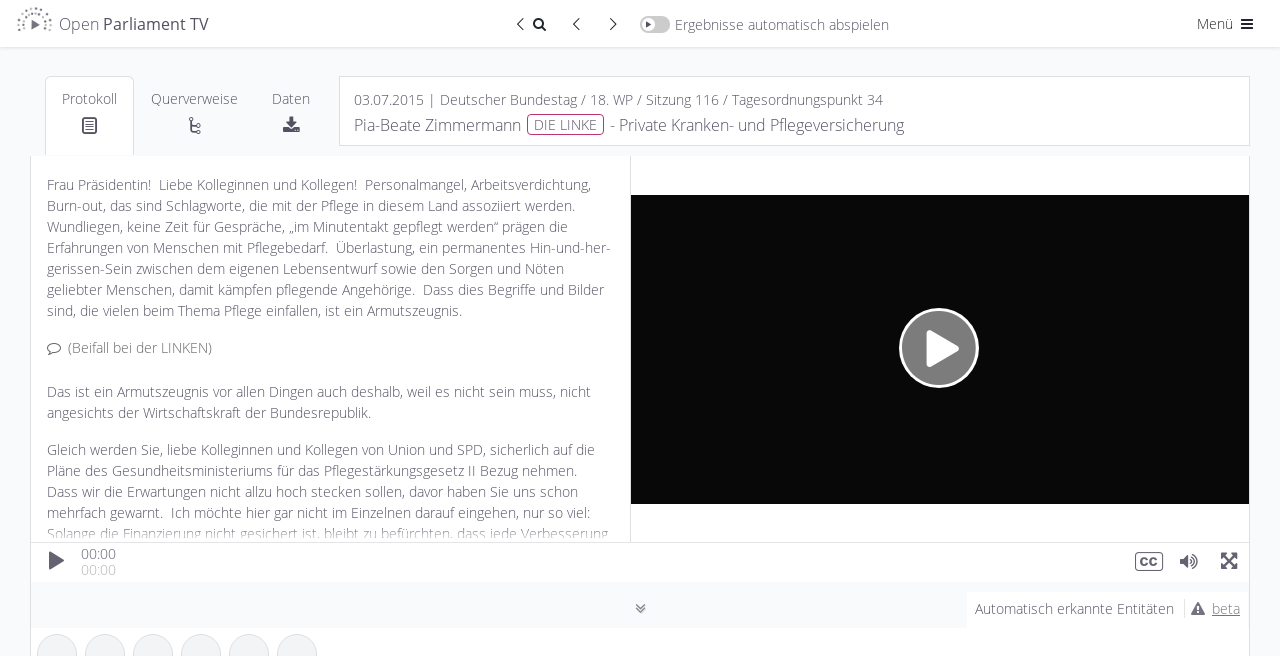

--- FILE ---
content_type: text/html; charset=UTF-8
request_url: https://de.openparliament.tv/media/DE-0180116043?q=Pflegeversicherung&t=169.200
body_size: 19849
content:
 <!DOCTYPE html>
<html lang="de" dir="ltr" >
<head>
	<meta http-equiv="Content-Type" content="text/html; charset=utf-8" />
<meta charset="utf-8">
<meta http-equiv="cache-control" content="no-cache">
<meta http-equiv="Expires" content="-1">
<meta name="viewport" content="width=device-width, initial-scale=1, maximum-scale=1">

<title>Pia-Beate Zimmermann, DIE LINKE | 03.07.2015 | Private Kranken- und Pflegeversicherung | Open Parliament TV</title>
<meta name="description" content="Redebeitrag zum Thema Private Kranken- und Pflegeversicherung von Pia-Beate Zimmermann (Deutscher Bundestag, 03.07.2015)">
<meta property="og:title" content="Pia-Beate Zimmermann, DIE LINKE | 03.07.2015 | Private Kranken- und Pflegeversicherung | Open Parliament TV" />
<meta property="og:url" content="https://de.openparliament.tv/media/DE-0180116043" />
<meta property="og:type" content="video" />
<meta property="og:image" content="https://de.openparliament.tv/content/client/images/thumbnail.png" />
<meta property="og:description" content="Redebeitrag zum Thema Private Kranken- und Pflegeversicherung von Pia-Beate Zimmermann (Deutscher Bundestag, 03.07.2015)" />

<meta name="twitter:card" content="summary_large_image">
<meta name="twitter:site" content="@OpenParlTV">
<meta name="twitter:title" content="Pia-Beate Zimmermann, DIE LINKE | 03.07.2015 | Private Kranken- und Pflegeversicherung | Open Parliament TV">
<meta name="twitter:description" content="Redebeitrag zum Thema Private Kranken- und Pflegeversicherung von Pia-Beate Zimmermann (Deutscher Bundestag, 03.07.2015)">
<meta name="twitter:image" content="https://de.openparliament.tv/content/client/images/thumbnail.png">

<link rel="canonical" href="https://de.openparliament.tv/media/DE-0180116043">
<link rel='alternate' hreflang='de' href='https://de.openparliament.tv/media/DE-0180116043?q=Pflegeversicherung&amp;t=169.200&amp;lang=de' />
<link rel='alternate' hreflang='en' href='https://de.openparliament.tv/media/DE-0180116043?q=Pflegeversicherung&amp;t=169.200&amp;lang=en' />
<link rel='alternate' hreflang='fr' href='https://de.openparliament.tv/media/DE-0180116043?q=Pflegeversicherung&amp;t=169.200&amp;lang=fr' />
<link rel='alternate' hreflang='tr' href='https://de.openparliament.tv/media/DE-0180116043?q=Pflegeversicherung&amp;t=169.200&amp;lang=tr' />

<!-- Start Icons -->
<link rel="apple-touch-icon" sizes="180x180" href="https://de.openparliament.tv/content/client/images/apple-touch-icon.png">
<link rel="icon" type="image/png" sizes="32x32" href="https://de.openparliament.tv/content/client/images/favicon-32x32.png">
<link rel="icon" type="image/png" sizes="16x16" href="https://de.openparliament.tv/content/client/images/favicon-16x16.png">
<!--<link rel="manifest" href="https://de.openparliament.tv/content/client/images/site.webmanifest">-->
<link rel="mask-icon" href="https://de.openparliament.tv/content/client/images/safari-pinned-tab.svg" color="#5bbad5">
<link rel="shortcut icon" href="https://de.openparliament.tv/content/client/images/favicon.ico">
<meta name="msapplication-TileColor" content="#00aba9">
<meta name="msapplication-config" content="https://de.openparliament.tv/content/client/images/browserconfig.xml">
<meta name="theme-color" content="#ffffff">
<!-- End Icons -->


	<link rel="stylesheet" type="text/css" href="https://de.openparliament.tv/content/client/FrameTrail.min.css?v=1.7.13">
	<link type="text/css" rel="stylesheet" href="https://de.openparliament.tv/content/client/css/bootstrap.min.css?v=1.7.13" media="all" />
	<link type="text/css" rel="stylesheet" href="https://de.openparliament.tv/content/client/css/style.css?v=1.7.13" media="all" />
	<link type="text/css" rel="stylesheet" href="https://de.openparliament.tv/content/pages/media/client/player.css?v=1.7.13" media="all" />
  <link type="text/css" rel="stylesheet" href="https://de.openparliament.tv/content/pages/media/client/shareQuote.css?v=1.7.13" media="all" />

	<link type="text/css" rel="stylesheet" href="https://de.openparliament.tv/content/client/css/bootstrap-table.min.css?v=1.7.13" />

<script type="text/javascript">
  // Set vh var based on actual height (mobile browsers)
  let vh = window.innerHeight * 0.01;
  document.documentElement.style.setProperty('--vh', `${vh}px`);
</script>
<script type="text/javascript" src="https://de.openparliament.tv/content/client/js/jquery-3.4.1.min.js?v=1.7.13"></script>
<script type="text/javascript" src="https://de.openparliament.tv/content/client/js/jquery-ui.min.js?v=1.7.13"></script>
<script type="text/javascript" src="https://de.openparliament.tv/content/client/js/jquery.ui.touch-punch.min.js?v=1.7.13"></script>
<script type="text/javascript" src="https://de.openparliament.tv/content/client/js/jquery.form.min.js?v=1.7.13"></script>
<script type="text/javascript" src="https://de.openparliament.tv/content/client/js/d3.min.js?v=1.7.13"></script>
<script type="text/javascript" src="https://de.openparliament.tv/content/client/js/bootstrap.bundle.min.js?v=1.7.13"></script>

  <script type="text/javascript" src="https://de.openparliament.tv/content/client/js/bootstrap-table.min.js?v=1.7.13"></script>
  <script type="text/javascript" src="https://de.openparliament.tv/content/client/js/bootstrap-table-de-DE.js?v=1.7.13"></script>
  <script type="text/javascript" src="https://de.openparliament.tv/content/client/js/bootstrap-table-export.min.js?v=1.7.13"></script>
  <script type="text/javascript" src="https://de.openparliament.tv/content/client/js/tableExport.js?v=1.7.13"></script>
  <!--<script type="text/javascript" src="https://de.openparliament.tv/content/client/js/bootstrap-table-multi-toggle.min.js?v=1.7.13"></script>-->
  <script type="text/javascript" src="https://de.openparliament.tv/content/client/js/shim.min.js?v=1.7.13"></script>
  <script type="text/javascript" src="https://de.openparliament.tv/content/client/js/xlsx.full.min.js?v=1.7.13"></script>


<!-- Matomo -->
<script>
  var _paq = window._paq = window._paq || [];
  /* tracker methods like "setCustomDimension" should be called before "trackPageView" */
  _paq.push(['trackPageView']);
  _paq.push(['enableLinkTracking']);
  (function() {
    var u="//stats.openparliament.tv/";
    _paq.push(['setTrackerUrl', u+'matomo.php']);
    _paq.push(['setSiteId', '1']);
    var d=document, g=d.createElement('script'), s=d.getElementsByTagName('script')[0];
    g.async=true; g.src=u+'matomo.js'; s.parentNode.insertBefore(g,s);
  })();
</script>
<!-- End Matomo Code -->    <script type="text/javascript">
        const config = {"dir":{"root":"https:\/\/de.openparliament.tv"},"display":{"ner":true,"speechesPerPage":40},"isMobile":false}
        const localizedLabels = {
	"about": "Über das Projekt",
	"actions": "Aktionen",
	"active": "Aktiv",
	"additionalInformation": "Zusatzinformationen",
	"administration": "Administration",
	"agendaItem": "Tagesordnungspunkt",
	"agendaItems": "Tagesordnungspunkte",
	"all": "Alle",
	"announcements": "Mitteilungen",
	"automaticallyDetected": "Automatisch erkannte Entitäten",
	"automaticallyDetectedInSpeeches": "Automatisch erkannt",
	"autoplayAll": "Alle automatisch abspielen",
	"autoplayResults": "Ergebnisse automatisch abspielen",
	"backToResults": "Zurück zum Suchergebnis",
	"basedOn": "basierend auf",
	"blocked": "Blockiert",
	"brand": "Open Parliament TV",
	"by": "von",
	"campaigns": "Kampagnen",
	"cancel": "Abbrechen",
	"changeDate": "Änderungsdatum",
	"changePassword": "Passwort ändern",
	"chooseLanguage": "Sprache auswählen",
	"citeAs": "Quellenangabe",
	"claim": "Open Parliament TV ist eine Suchmaschine und interaktive Videoplattform, die politische Debatten transparenter, offener und besser verständlich macht.",
	"claimShort": "Suchmaschine und interaktive Videoplattform<br> für Parlamentsdebatten",
	"cleanup": "Aufräumen",
	"close": "Schließen",
	"conflict": "Konflikt",
	"conflicts": "Konflikte",
	"contactRequests": "Kontakt & Anfragen",
	"contents": "Inhalte",
	"contextinterimPresident": "Alterspräsident:in",
	"contextinterjection": "Zwischenfrage",
	"contextmainSpeaker": "Hauptredner:in",
	"contextmainSpeakerFaction": "Fraktion/Gruppe",
	"contextnER": "NER",
	"contextpresident": "Präsident:in",
	"contextproceedingsReference": "Protokoll",
	"contextspeaker": "Zwischenfrage",
	"contextspeakerFaction": "Fraktion/Gruppe",
	"contextvicePresident": "Vizepräsident:in",
	"contextvicePresidentFaction": "Fraktion/Gruppe",
	"dashboard": "Dashboard",
	"data": "Daten",
	"dataImport": "Datenimport",
	"dataPolicy": "Datenschutz",
	"dataPolicyHintPart1": "Open Parliament TV nutzt statt den üblichen externen Dienstleistern die datenschutzfreundlichere Technologie von",
	"dataPolicyHintPart2": ", um statistische Auswertungen der Seitennutzung zu erhalten.",
	"dataPolicyHintPart3": "Wenn Sie dies nicht wollen, ",
	"dataPolicyHintPart4": "klicken Sie bitte hier und entfernen Sie den Haken",
	"dataPolicyHintPart5": "Näheres in ",
	"dataPolicyHintPart6": "unserer Datenschutzerklärung",
	"dataTable": "Daten-Tabelle",
	"dataTableKey": "Schlüssel",
	"dataTableValue": "Wert",
	"date": "Datum",
	"dateEnd": "Ende",
	"dateStart": "Beginn",
	"deleteIndex": "Alle Indizes löschen",
	"document": "Dokument",
	"documentation": "Dokumentation",
	"documents": "Dokumente",
	"duration": "Dauer",
	"edit": "Bearbeiten",
	"electoralPeriod": "Wahlperiode",
	"electoralPeriodShort": "WP",
	"electoralPeriods": "Wahlperioden",
	"enterName": "Namen eingeben",
	"enterSearchTerm": "Suchbegriff eingeben",
	"entities": "Entitäten",
	"entity": "Entität",
	"exactMatch": "exakte Übereinstimmung",
	"example": "Beispiel",
	"examples": "Beispiele",
	"faction": "Fraktion/Gruppe",
	"faq": "Häufige Fragen",
	"featureBullet1": "<b>synchronisiert</b> mit den Plenarprotokollen",
	"featureBullet2": "Wort für Wort <b>durchsuchbar</b>",
	"file": "Datei",
	"files": "Dateien",
	"filtersHide": "Filter ausblenden",
	"filtersShow": "Filter anzeigen",
	"found": "Gefunden",
	"fromTime": "von",
	"fundedBy": "Gefördert von",
	"hello": "Hallo",
	"hitsInSpeeches": "{hits} Treffer in {speeches} Redebeiträgen gefunden",
	"imageMaterial": "Bildmaterial",
	"import": "Import",
	"imprint": "Impressum",
	"inDEM": "im",
	"inDER": "in der",
	"interjection": "Zwischenfrage",
	"interjections": "Zwischenfragen",
	"inTheGermanBundestag": "im Deutschen Bundestag",
	"item": "Eintrag",
	"items": "Einträge",
	"label": "Label",
	"lastChanged": "Letzte Änderung",
	"lastFile": "Letzte Datei",
	"lastRun": "Zuletzt ausgeführt",
	"lastUpdated": "Zuletzt aktualisiert",
	"lastLogin": "Letzter Login",
	"license": "Lizenz",
	"login": "Anmelden",
	"logout": "Abmelden",
	"mailAddress": "E-Mail Adresse",
	"makePublic": "Öffentlich sichtbar machen",
	"makeMediaPublicConfirm": "Willst du diesen Redebeitrag wirklich öffentlich sichtbar machen? Dadurch wird er für alle Nutzer:innen in der Plattform angezeigt und ist in der Suche auffindbar.",
	"manage": "Verwalten",
	"manageConflicts": "Konflikte lösen",
	"manageData": "Daten verwalten",
	"manageEntities": "Entitäten verwalten",
	"manageEntitiesNew": "Entität hinzufügen",
	"manageEntitySuggestions": "Vorgeschlagene Entitäten",
	"manageImport": "Import verwalten",
	"manageMedia": "Redebeiträge verwalten",
	"manageMediaNew": "Medien hinzufügen",
	"manageNotifications": "Benachrichtigungen verwalten",
	"manageSearchIndex": "Suchindex verwalten",
	"manageStructure": "Struktur verwalten",
	"manageUsers": "Nutzer:innen verwalten",
	"manageUsersNewAccount": "Neuen Account anlegen",
	"mediaPartners": "Medienpartner",
	"menu": "Menü",
	"messageAccountActivationSuccess": "Dein Account wurde erfolgreich aktiviert",
	"messageAccountWithMailAlreadyExists": "Ein Account mit dieser E-Mail Addresse existiert bereits",
	"messageAnnouncementCurrentState": "Mitteilung zum aktuellen Stand",
	"messageAuthAccountBlockedDetail": "Dein Account wurde blockiert. Ein Administrator muss diesen Account freischalten bevor du dich anmelden kannst.",
	"messageAuthAccountBlockedTitle": "Account blockiert",
	"messageAuthAccountNotActiveDetail": "Dein Account ist noch nicht aktiv. Bitte überprüfe dein Postfach und validiere deine E-Mail Adresse.",
	"messageAuthAccountNotActiveTitle": "Account nicht aktiv",
	"messageAuthAccountNotFoundDetail": "Ein Account mit diesen Daten konnte nicht gefunden werden.",
	"messageAuthAccountNotFoundTitle": "Account nicht gefunden",
	"messageAuthLoginRequiredDetail": "<b>Dies ist ein Prototyp</b>. Er enthält fehlerhafte Daten, Beispieltexte und Bedienelemente die noch nicht funktionieren. <br><br>Melde dich bitte an um den Prototypen auszuprobieren:",
	"messageAuthLoginRequiredTitle": "Anmeldung erfolderlich",
	"messageAuthNotPermittedDetail": "Du hast keine Berechtigung diese Seite aufzurufen oder diese Aktion durchzuführen.",
	"messageAuthNotPermittedTitle": "Nicht erlaubt",
	"messageAutomaticallyDetected": "Diese <b>Personen, Organisationen, Gesetze und Begriffe</b> wurden durch ein sog. <b>Named Entity Recognition</b> Verfahren im Volltext der Plenarprotokolle erkannt. <br><br>Hierbei handelt es sich um ein vollständig automatisiertes Verfahren, welches sich noch in der Testphase befindet. <br><br><b>Die erkannten Entitäten wurden nicht manuell überprüft und können Fehler enthalten.</b>",
	"messageCleanupSuccess": "Erfolgreich {count} Elemente bereinigt",
	"messageEditError": "Änderungen konnten nicht gespeichert werden",
	"messageEditSuccess": "Änderungen wurden gespeichert",
	"messageErrorAccountExistsTitle": "Account existiert bereits",
	"messageErrorDatabaseGeneric": "Ein Datenbankfehler ist aufgetreten",
	"messageErrorDatabaseParliament": "Verbindung zur Parlaments-Datenbank fehlgeschlagen",
	"messageErrorDatabasePlatform": "Verbindung zur Plattform-Datenbank fehlgeschlagen",
	"messageErrorDatabaseRequest": "Datenbankanfrage fehlgeschlagen",
	"messageErrorDataTransformationDetail": "Dokumentdaten konnten nicht transformiert werden.",
	"messageErrorDataTransformationTitle": "Datentransformationsfehler",
	"messageErrorDuplicateNumber": "Dieser Eintrag existiert bereits",
	"messageErrorDuplicateOrder": "Ein doppelter Ordnungswert existiert",
	"messageErrorEntityStatsQueryFailed": "Entitätsstatistiken konnten nicht abgerufen werden.",
	"messageErrorEntityStatsTitle": "Entitätsstatistik Fehler",
	"messageErrorFieldRequired": "Dieses Feld ist erforderlich",
	"messageErrorFieldRequiredDetail": "Das Feld '{field}' ist erforderlich.",
	"messageErrorFieldRequiredTitle": "Feld erforderlich",
	"messageErrorGeneric": "Ein Fehler ist aufgetreten. Bitte versuche es erneut.",
	"messageErrorIDParseError": "ID konnte nicht geparst werden",
	"messageErrorInvalidConfirmationCodeTitle": "Ungültiger Bestätigungscode",
	"messageErrorInvalidDateFormat": "Das Datumsformat ist ungültig",
	"messageErrorInvalidDateRange": "Startdatum muss vor Enddatum liegen",
	"messageErrorInvalidElectoralPeriod": "Ungültige Wahlperiode",
	"messageErrorInvalidFormatDetail": "Das Feld '{field}' hat ein ungültiges Format. Erwartet: {expected}.",
	"messageErrorInvalidFormatTitle": "Ungültiges Format",
	"messageErrorInvalidID": "Ungültige ID",
	"messageErrorInvalidLengthDetailMax": "Das Feld '{field}' darf maximal {maxLength} Zeichen lang sein.",
	"messageErrorInvalidLengthDetailMin": "Das Feld '{field}' muss mindestens {minLength} Zeichen lang sein.",
	"messageErrorInvalidLengthDetailMinMax": "Das Feld '{field}' muss zwischen {minLength} und {maxLength} Zeichen lang sein.",
	"messageErrorInvalidLengthTitle": "Ungültige Länge",
	"messageErrorInvalidNumber": "Nummer muss ein positiver Wert sein",
	"messageErrorInvalidOrder": "Ungültiger Ordnungswert",
	"messageErrorInvalidParameter": "Ungültiger Parameterwert",
	"messageErrorInvalidResetCodeTitle": "Ungültiger Reset-Code",
	"messageErrorInvalidRoleDetail": "Rolle muss 'user' oder 'admin' sein.",
	"messageErrorInvalidRoleTitle": "Ungültige Rolle",
	"messageErrorInvalidSession": "Ungültige Sitzung",
	"messageErrorInvalidStatsFormatSpeaker": "Ungültiges Format der Rednerstatistik.",
	"messageErrorInvalidURLDetail": "Die URL für das Feld '{field}' ist ungültig.",
	"messageErrorInvalidURLTitle": "Ungültige URL",
	"messageErrorInvalidValueTitle": "Ungültiger Wert",
	"messageErrorItemExists": "Element existiert bereits",
	"messageErrorItemNotFound": "{item} mit der angegebenen ID wurde nicht gefunden",
	"messageErrorItemNotPublic": "Dieses Element ist nicht öffentlich zugänglich",
	"messageErrorLoginNotAllowedDetail": "Die Login-Funktion ist derzeit deaktiviert.",
	"messageErrorLoginNotAllowedTitle": "Login nicht erlaubt",
	"messageErrorMediaAddFailed": "Medien konnten nicht zur Datenbank hinzugefügt werden.",
	"messageErrorMissingOrInvalidIDDetail": "Der ID-Parameter fehlt oder hat ein ungültiges Format.",
	"messageErrorMissingParameter": "Erforderlicher Parameter fehlt",
	"messageErrorMissingParametersDetail": "Fehlende erforderliche Parameter: {parameters}.",
	"messageErrorNetworkStatsQueryFailed": "Netzwerkanalyse konnte nicht abgerufen werden.",
	"messageErrorNetworkStatsTitle": "Netzwerkanalyse Fehler",
	"messageErrorNoDatabaseConnectionDetail": "Verbindung zur Datenbank konnte nicht hergestellt werden",
	"messageErrorNoDatabaseConnectionTitle": "Datenbank Verbindungsfehler",
	"messageErrorNoParameters": "Keine gültigen Parameter wurden bereitgestellt",
	"messageErrorNoValidFieldsToUpdateDetail": "Keine gültigen Felder für die Aktualisierung bereitgestellt.",
	"messageErrorNotEnoughSearchParametersDetail": "Nicht genügend Suchparameter für die Suche bereitgestellt.",
	"messageErrorNotFound": "Nicht gefunden",
	"messageErrorNotFoundQuote": "\"Manchmal ist das Erwartete ganz unerwartet gar nicht da.\"",
	"messageErrorOpenSearchClientInitFailed": "OpenSearch-Client konnte nicht initialisiert werden.",
	"messageErrorOpenSearchQueryFailed": "Statistiken von OpenSearch konnten nicht abgerufen werden.",
	"messageErrorOrganisationAddFailedDetail": "Organisation konnte nicht zur Datenbank hinzugefügt werden.",
	"messageErrorOrganisationUpdateFailedDetail": "Organisation konnte nicht aktualisiert werden.",
	"messageErrorPageNumberMustBePositiveDetail": "Die Seitenzahl muss eine positive Ganzzahl sein.",
	"messageErrorParameterMissingDetail": "Ein oder mehrere erforderliche Parameter fehlen",
	"messageErrorParameterMissingTitle": "Parameter fehlen",
	"messageErrorPersonUpdateFailedDetail": "Fehler beim Aktualisieren der Personendaten.",
	"messageErrorRegistrationNotAllowedDetail": "Die Benutzerregistrierung ist derzeit deaktiviert.",
	"messageErrorRegistrationNotAllowedTitle": "Registrierung nicht erlaubt",
	"messageErrorSearchGenericTitle": "Suchfehler",
	"messageErrorSearchLabelTooShortDetail": "Die Suche nach Label benötigt mindestens {minLength} Zeichen.",
	"messageErrorSearchLabelTooShortTitle": "Label-Suche zu kurz",
	"messageErrorSearchRequestDetail": "Die Suchanfrage ist fehlgeschlagen.",
	"messageErrorSearchTypeTooShortDetail": "Die Suche nach Typ benötigt mindestens {minLength} Zeichen.",
	"messageErrorSearchTypeTooShortTitle": "Typ-Suche zu kurz",
	"messageErrorStatisticsTitle": "Statistik Fehler",
	"messageErrorTermCompareStatsQueryFailed": "Begriffsvergleichsstatistiken konnten nicht abgerufen werden.",
	"messageErrorTermCompareStatsTitle": "Begriffsvergleich Fehler",
	"messageErrorTermInsertFailedDetail": "Begriff konnte nicht in die Datenbank eingefügt werden.",
	"messageErrorTermStatsQueryFailed": "Begriffsstatistiken konnten nicht abgerufen werden.",
	"messageErrorTermStatsTitle": "Begriffsstatistik Fehler",
	"messageErrorTermUpdateFailedDetail": "Begriff konnte nicht in der Datenbank aktualisiert werden.",
	"messageErrorUpdateNoRowsAffected": "Fehler beim Aktualisieren der Dokumentdaten: Keine Zeilen wurden geändert.",
	"messageLoginErrorGeneric": "Ein Fehler ist aufgetreten. Bitte versuche erneut, dich anzumelden.",
	"messageLoginErrorPasswordNotCorrect": "Passwort ist nicht korrekt",
	"messageLoginSuccessGeneric": "Anmeldung erfolgreich. Du wirst weitergeleitet...",
	"messageLogoutSuccess": "Du wurdest erfolgreich abgemeldet.",
	"messageMailGreetings": "Grüße",
	"messageNoProceedings": "Zu diesem Redebeitrag liegt noch kein Text vor. Dies kann daran liegen, dass das Plenarprotokoll noch nicht veröffentlicht wurde oder die Videoaufzeichnung keinem eindeutigen Textabschnitt im Protokoll zugewiesen werden konnte.",
	"messageNoSessionsAffected": "Keine existierenden Sitzungen betroffen.",
	"messageOpenData": "Alle Daten auf Open Parliament TV können über unsere <b>Open Data API</b> abgefragt werden",
	"messagePasswordNoLowercase": "Passwort muss mindestens <b>einen Kleinbuchstaben</b> enthalten",
	"messagePasswordNoMatch": "Passwörter stimmen nicht überein",
	"messagePasswordNoNumber": "Passwort muss mindestens <b>eine Zahl</b> enthalten",
	"messagePasswordNoSpecial": "Passwort muss mindestens <b>ein Sonderzeichen</b> enthalten",
	"messagePasswordNoUppercase": "Passwort muss mindestens <b>einen Großbuchstaben</b> enthalten",
	"messagePasswordNotIdentical": "Die zwei Passwörter stimmen nicht überein",
	"messagePasswordResetCodeIncorrect": "Der Code um dein Passwort zurückzusetzen ist nicht korrekt.",
	"messagePasswordResetMailEnd": "Falls du dein Passwort nicht ändern möchtest, kannst du diese E-Mail einfach ignorieren.",
	"messagePasswordResetMailSent": "Wir haben dir einen Link geschickt, mit dem du dein Passwort zurücksetzen kannst. Falls du die E-Mail nicht bekommen hast, überprüfe bitte auch deinen Spam-Ordner.",
	"messagePasswordResetMailStart": "Du möchtest dein Passwort ändern? Klicke auf folgenden Link um ein neues Passwort zu setzen:",
	"messagePasswordResetSuccess": "Dein Passwort wurde erfolgreich geändert",
	"messagePasswordTooShort": "Passwort muss mindestens <b>8 Zeichen</b> lang sein",
	"messagePasswordTooWeak": "Passwort ist zu schwach. Passwörter müssen mindestens <ul><li>1 Großbuchstaben</li><li>1 Kleinbuchstaben</li><li>1 Zahl</li><li>1 Sonderzeichen</li></ul>enthalten und müssen mindestens 8 Zeichen lang sein.",
	"messageRegisterClickLinkToValidate": "Bitte bestätige deine E-Mail-Adresse indem du folgenden Link anklickst:",
	"messageRegisterSuccess": "Registrierung erfolgreich. Bitte überprüfe dein Postfach und validiere deine E-Mail Adresse.",
	"messageRegisterThankYou": "Vielen Dank für deine Registrierung auf",
	"messageRegisterWrongConfirmationCode": "Bestätigungscode ist nicht korrekt",
	"messageSelectPartyFactionPerson": "Bitte wähle eine Partei und eine Fraktion/Gruppe für diese Person aus",
	"messageShareQuotePart1": "Ist dieses Zitat wirklich von",
	"messageShareQuotePart2": "Wir ordnen Zitate den Hauptredner:innen zu. Bitte stelle sicher dass dieses Zitat <b>keine Zwischenfrage oder Kommentar von einer anderen Person ist</b>",
	"moreAt": "Mehr auf",
	"moreInfo": "mehr Infos",
	"moreParliamentsSoon": "bald auch für andere Parlamente",
	"name": "Name",
	"newNeutral": "Neues",
	"nextPage": "Nächste Seite",
	"nextResult": "Nächstes Ergebnis",
	"nextSpeech": "Nächster Redebeitrag",
	"noPeopleFound": "Keine Personen gefunden",
	"noRelevant": "Keine passenden",
	"noSuggestionsFound": "Keine Vorschläge gefunden",
	"notifications": "Benachrichtigungen",
	"onTheSubject": "zum Thema",
	"optimizeIndices": "Alle Indizes optimieren",
	"order": "Reihenfolge",
	"organisation": "Organisation",
	"organisations": "Organisationen",
	"parliament": "Parlament",
	"parliaments": "Parlamente",
	"party": "Partei",
	"password": "Passwort",
	"passwordConfirm": "Passwort (bestätigen)",
	"passwordForgotQuestion": "Passwort vergessen?",
	"pasteWikidataID": "Wikidata ID einfügen",
	"personPlural": "Personen",
	"personSingular": "Person",
	"personalSettings": "Meine Einstellungen",
	"platformSettings": "Plattform-Einstellungen",
	"press": "Presse",
	"pressKit": "Pressekit",
	"pressReleases": "Pressemitteilungen",
	"preview": "Vorschau",
	"previousPage": "Vorherige Seite",
	"previousResult": "Vorheriges Ergebnis",
	"previousSpeech": "Vorheriger Redebeitrag",
	"proceedings": "Protokoll",
	"projectLead": "Projektleiter",
	"refreshData": "Daten aktualisieren",
	"refreshFullIndex": "Index löschen und neu von Datenbank erstellen",
	"registerConfirmMailAddress": "E-Mail Adresse bestätigen",
	"registerDate": "Registrierungsdatum",
	"registerNewAccount": "Registrieren",
	"reimportAffectedSessions": "Betroffene Sitzungen neu importieren",
	"relatedMedia": "Redebeiträge",
	"relationships": "Querverweise",
	"releaseNotes": "Versionshinweise",
	"relevance": "Relevanz",
	"requestInvite": "Einladung anfordern",
	"resetPassword": "Passwort zurücksetzen",
	"retrievedFrom": "Abgerufen von",
	"role": "Rolle",
	"roleAdmin": "Administrator",
	"roleUser": "Nutzer",
	"running": "Wird ausgeführt",
	"save": "Speichern",
	"search": "Suchen",
	"searchIndex": "Suchindex",
	"searchResult": "Suchergebnis",
	"selectFaction": "Fraktion/Gruppe auswählen",
	"selectParty": "Partei auswählen",
	"selectTheme": "Design auswählen",
	"selectType": "Typ auswählen",
	"session": "Sitzung",
	"sessions": "Sitzungen",
	"settings": "Einstellungen",
	"share": "Teilen",
	"shareQuote": "Zitat teilen",
	"shareQuoteMessageTheme": "Dieses Bild wird verwendet wenn du die URL auf sozialen Netzwerken teilst.",
	"shareQuoteMessageURL": "URL kopieren um direkt auf dein Zitat zu verweisen",
	"shareQuotes": "Zitate teilen",
	"showAll": "Alle",
	"showResult": "Ergebnis anzeigen",
	"since": "seit",
	"sortBy": "Sortieren nach",
	"sortByAsc": "Älteste zuerst",
	"sortByDesc": "Neueste zuerst",
	"sortByDurationAsc": "Kürzeste zuerst",
	"sortByDurationDesc": "Längste zuerst",
	"source": "Quelle",
	"speech": "Redebeitrag",
	"speeches": "Redebeiträge",
	"speechesFound": "Redebeiträge gefunden",
	"startProcess": "Prozess starten",
	"startProcessConfirm": "Dieser Prozess dauert lange und benötigt viele Ressourcen. Bist du sicher, dass du ihn starten möchtest?",
	"suggestions": "Vorschläge",
	"supportedBy": "Unterstützt von",
	"term": "Begriff",
	"terms": "Begriffe",
	"timePeriod": "Zeitraum",
	"timeAgo": "vor",
	"timeDay": "Tag",
	"timeDays": "Tage",
	"timeHour": "Stunde",
	"timeHours": "Stunden",
	"timeMinute": "Minute",
	"timeMinutes": "Minuten",
	"timeSecond": "Sekunde",
	"timeSeconds": "Sekunden",
	"title": "Titel",
	"today": "heute",
	"topic": "Thema",
	"triggerManualUpdate": "Update manuell ausführen",
	"type": "Typ",
	"until": "bis",
	"user": "Nutzer:in",
	"users": "Nutzer:innen",
	"versionCurrent": "Aktuelle Version",
	"versionNext": "Nächste Version",
	"versionPrevious": "Vorherige Versionen",
	"view": "Ansehen",
	"viewDetails": "Details ansehen",
	"wildcardSearchBegin": "Begriff beginnt mit",
	"wildcardSearchEnd": "Begriff endet mit"
};
    </script>
</head>
<body class='lightmode '>
	<div class="mainLoadingIndicator">
		<div class="workingSpinner" style="position: fixed; top: 50%;"></div>
	</div>
	<header>
	<!--<div class="text-center alert m-0 px-1 py-0 alert-info" style="font-size: 14px;">* <span class="icon-attention mr-1"></span><a href="https://de.openparliament.tv/announcements" style="color: inherit; text-decoration: underline;">Mitteilung zum aktuellen Stand</a></div>-->
	<nav class="navbar justify-content-between navbar-light">
		<div class="container-fluid px-0">
			<div class="">
				<a href="https://de.openparliament.tv/" class="breadcrumb-page navbar-text large brand">
									<img src="https://de.openparliament.tv/content/client/images/optv-logo_klein.png"><span class="d-none d-lg-inline">Open <b>Parliament TV</b></span>
				</a>
							</div>
			
							<div class="navbarCenterOptions">
					<a href='https://de.openparliament.tv/search?q=Pflegeversicherung' class="btn btn-sm border-end-0 rounded-0 rounded-start"><span class="icon-left-open-big"></span><span class="icon-search"></span><span class="visually-hidden">Zurück zum Suchergebnis</span></a>
					<div id="prevResultSnippetButton" class="btn btn-sm border-end-0 rounded-0" disabled="true"><span class="icon-left-open-big"></span><span class="visually-hidden">Vorheriger Redebeitrag</span></div>
					<div id="nextResultSnippetButton" class="btn btn-sm rounded-0 rounded-end" disabled="true"><span class="icon-right-open-big"></span><span class="visually-hidden">Nächster Redebeitrag</span></div>
					<div id="toggleAutoplayResults" class="navbar-text switch-container ">
						<span class="switch">
							<span class="slider round"></span>
						</span><span class="d-none d-md-inline">Ergebnisse automatisch abspielen</span>
					</div>
				</div>
						<div class="navbarRightOptions">
				<div class="dropdown d-inline">
					<button class="btn btn-sm dropdown-toggle" data-bs-toggle="dropdown" aria-haspopup="true" aria-expanded="false">Menü <span class="icon-menu"></span></button>
					<div class="dropdown-menu dropdown-menu-end" style="width: 200px;">
						<div id="toggleDarkmode" style="padding-left: 1.5rem;" class="navbar-text switch-container ">
							<span class="switch">
								<span class="slider round"></span>
							</span><span class="d-inline">Dark Mode</span>
						</div>
						<div class="dropdown-divider"></div>
						<div class="py-2 px-4">Sprache auswählen:</div>
						<div class="btn-group-vertical d-block px-4 mb-3" role="group">
							
							<a class='btn btn-sm langswitch active' href='/media/DE-0180116043?q=Pflegeversicherung&t=169.200&lang=de' target='_self' data-lang='de'>Deutsch</a><a class='btn btn-sm langswitch' href='/media/DE-0180116043?q=Pflegeversicherung&t=169.200&lang=en' target='_self' data-lang='en'>English</a><a class='btn btn-sm langswitch' href='/media/DE-0180116043?q=Pflegeversicherung&t=169.200&lang=fr' target='_self' data-lang='fr'>Français</a><a class='btn btn-sm langswitch' href='/media/DE-0180116043?q=Pflegeversicherung&t=169.200&lang=tr' target='_self' data-lang='tr'>Türkçe</a>						</div>
						<div class="dropdown-divider"></div>
						<a class="dropdown-item  d-none" href="https://de.openparliament.tv/manage">Dashboard</a>
						<!--
						<a class="dropdown-item " href="https://de.openparliament.tv/login">Anmelden <span class="icon-login"></span></a>
						<a class="dropdown-item " href="https://de.openparliament.tv/register">Registrieren</a>
						-->
						<a class="dropdown-item  d-none" href="https://de.openparliament.tv/logout">Abmelden <span class="icon-logout"></span></a>
						<!--<div class="dropdown-divider"></div>-->
						<a class="dropdown-item " href="https://de.openparliament.tv/about">Über das Projekt</a>
						<div class="dropdown-divider"></div>
						<a class="dropdown-item " href="https://de.openparliament.tv/datapolicy">Datenschutz</a>
						<a class="dropdown-item " href="https://de.openparliament.tv/imprint">Impressum</a>
					</div>
				</div>
			</div>
		</div>
	</nav>
</header>    <main id="content">
        <script type="text/javascript">
    currentMediaID = "DE-0180116043";
    currentMediaTimestamp = 1435923951;
    
    // TODO: Replace URL Quick Fix
    var originMediaID = "5355483";
    //var videoSource = 'https://static.p.core.cdn.streamfarm.net/1000153copo/ondemand/145293313/'+ originMediaID +'/'+ originMediaID +'_h264_720_400_2000kb_baseline_de_2192.mp4';
    //var videoSource = 'https://cldf-od.r53.cdn.tv1.eu/1000153copo/ondemand/app144277506/145293313/'+ originMediaID +'/'+ originMediaID +'_h264_720_400_2000kb_baseline_de_2192.mp4';
    if (currentMediaTimestamp < 1508828000) {
        var videoSource = 'https://cldf-od.r53.cdn.tv1.eu/1000153copo/ondemand/app144277506/145293313/'+ originMediaID +'/'+ originMediaID +'_h264_720_400_2000kb_baseline_de_2192.mp4';
    } else {
        var videoSource = 'https://cldf-od.r53.cdn.tv1.eu/1000153copo/ondemand/app144277506/145293313/'+ originMediaID +'/'+ originMediaID +'_h264_1920_1080_5000kb_baseline_de_5000.mp4';
    }



    playerData = {
    	'title': '',
    	'documents': [],
        'mediaSource': videoSource,
    	'transcriptHTML': "<div class=\u0022tab-content\u0022>\n    <div class=\u0022tab-pane timebasedTab fade show active\u0022 id=\u0022proceedings\u0022 role=\u0022tabpanel\u0022>\n                    <p data-type=\u0022speech\u0022><span class=\u0022timebased\u0022 data-start=\u00221.000\u0022 data-end=\u00229.120\u0022>Frau Präsidentin! <\/span><span class=\u0022timebased\u0022 data-start=\u00229.120\u0022 data-end=\u002213.340\u0022>Liebe Kolleginnen und Kollegen! <\/span><span class=\u0022timebased\u0022 data-start=\u002213.340\u0022 data-end=\u002222.180\u0022>Personalmangel, Arbeitsverdichtung, Burn-out, das sind Schlagworte, die mit der Pflege in diesem Land assoziiert werden. <\/span><span class=\u0022timebased\u0022 data-start=\u002222.180\u0022 data-end=\u002230.980\u0022>Wundliegen, keine Zeit für Gespräche, „im Minutentakt gepflegt werden“ prägen die Erfahrungen von Menschen mit Pflegebedarf. <\/span><span class=\u0022timebased\u0022 data-start=\u002230.980\u0022 data-end=\u002243.060\u0022>Überlastung, ein permanentes Hin-und-her-gerissen-Sein zwischen dem eigenen Lebensentwurf sowie den Sorgen und Nöten geliebter Menschen, damit kämpfen pflegende Angehörige. <\/span><span class=\u0022timebased\u0022 data-start=\u002243.060\u0022 data-end=\u002252.520\u0022>Dass dies Begriffe und Bilder sind, die vielen beim Thema Pflege einfallen, ist ein Armutszeugnis. <\/span><\/p><p data-type=\u0022comment\u0022><span class=\u0022timebased\u0022 data-start=\u002243.060\u0022 data-end=\u002262.320\u0022>(Beifall bei der LINKEN)  <\/span><\/p><p data-type=\u0022speech\u0022><span class=\u0022timebased\u0022 data-start=\u002252.520\u0022 data-end=\u002262.320\u0022>Das ist ein Armutszeugnis vor allen Dingen auch deshalb, weil es nicht sein muss, nicht angesichts der Wirtschaftskraft der Bundesrepublik. <\/span><\/p><p data-type=\u0022speech\u0022><span class=\u0022timebased\u0022 data-start=\u002262.320\u0022 data-end=\u002272.960\u0022>Gleich werden Sie, liebe Kolleginnen und Kollegen von Union und SPD, sicherlich auf die Pläne des Gesundheitsministeriums für das Pflegestärkungsgesetz II Bezug nehmen. <\/span><span class=\u0022timebased\u0022 data-start=\u002272.960\u0022 data-end=\u002279.000\u0022>Dass wir die Erwartungen nicht allzu hoch stecken sollen, davor haben Sie uns schon mehrfach gewarnt. <\/span><span class=\u0022timebased\u0022 data-start=\u002279.000\u0022 data-end=\u002295.640\u0022>Ich möchte hier gar nicht im Einzelnen darauf eingehen, nur so viel: Solange die Finanzierung nicht gesichert ist, bleibt zu befürchten, dass jede Verbesserung an der einen Stelle Verschlechterungen an einer anderen Stelle mit sich bringt; denn der Finanzbedarf ist riesig. <\/span><span class=\u0022timebased\u0022 data-start=\u002295.640\u0022 data-end=\u0022109.720\u0022>Gleichzeitig fehlt es aber an einem – ich betone das – langfristigen Finanzierungskonzept; denn nach bisherigem Planungsstand reichen die Beitragserhöhungen nicht für die Finanzierung der Reformschritte aus. <\/span><\/p><p data-type=\u0022comment\u0022><span class=\u0022timebased\u0022 data-start=\u002295.640\u0022 data-end=\u0022118.200\u0022>(Mechthild Rawert [SPD]: Quatsch!)  <\/span><\/p><p data-type=\u0022speech\u0022><span class=\u0022timebased\u0022 data-start=\u0022109.720\u0022 data-end=\u0022118.200\u0022>Statt nun aber den 2014 unsinnigerweise beschlossenen Pflegevorsorgefonds aufzulösen, greifen Sie in die Trickkiste. <\/span><span class=\u0022timebased\u0022 data-start=\u0022118.200\u0022 data-end=\u0022121.280\u0022>Sie zapfen die Rücklagen der <em>Pflegeversicherung<\/em> an. <\/span><span class=\u0022timebased\u0022 data-start=\u0022121.280\u0022 data-end=\u0022123.160\u0022>Damit eröffnen Sie den Wahlkampf. <\/span><span class=\u0022timebased\u0022 data-start=\u0022123.160\u0022 data-end=\u0022129.560\u0022>Verbesserungen im Wahlkampfjahr 2017 finanzieren Sie aus den dringend nötigen Reserven. <\/span><span class=\u0022timebased\u0022 data-start=\u0022129.560\u0022 data-end=\u0022142.120\u0022>Auf Dauer gesehen bedeutet das Beitragserhöhungen oder Leistungskürzungen an anderer Stelle, weil Sie sich nicht trauen, grundsätzlich die Finanzarchitektur der <em>Pflegeversicherung<\/em> zu verändern. <\/span><\/p><p data-type=\u0022comment\u0022><span class=\u0022timebased\u0022 data-start=\u0022129.560\u0022 data-end=\u0022145.320\u0022>(Beifall bei der LINKEN – Heike Baehrens [SPD]: Das ist ja Unsinn!)  <\/span><\/p><p data-type=\u0022speech\u0022><span class=\u0022timebased\u0022 data-start=\u0022142.120\u0022 data-end=\u0022145.320\u0022>– Ich würde mich freuen, wenn Sie das tun würden. <\/span><span class=\u0022timebased\u0022 data-start=\u0022145.320\u0022 data-end=\u0022149.960\u0022>Sie haben das in Ihrer Wahlpropaganda angekündigt, und Sie werden das sicherlich wiederholen. <\/span><span class=\u0022timebased\u0022 data-start=\u0022149.960\u0022 data-end=\u0022151.120\u0022>Schauen wir einmal, was daraus wird. <\/span><\/p><p data-type=\u0022speech\u0022><span class=\u0022timebased\u0022 data-start=\u0022151.120\u0022 data-end=\u0022169.200\u0022>Wenn unterschiedliche Gruppen nicht gegeneinander ausgespielt werden sollen – seien es Beschäftigte gegen Menschen mit Pflegebedarf oder Menschen mit unterschiedlichen Pflegebedarfen gegeneinander –, dann müssen wir die <em>Pflegeversicherung<\/em> auf ein langfristig stabiles finanzielles Fundament stellen. <\/span><\/p><p data-type=\u0022comment\u0022><span class=\u0022timebased\u0022 data-start=\u0022151.120\u0022 data-end=\u0022180.300\u0022>(Beifall bei der LINKEN)  <\/span><\/p><p data-type=\u0022speech\u0022><span class=\u0022timebased\u0022 data-start=\u0022169.200\u0022 data-end=\u0022180.300\u0022>Für uns als Fraktion Die Linke ist klar: Ein solches Fundament kann nur durch die solidarische Weiterentwicklung der <em>Pflegeversicherung<\/em> geschaffen werden. <\/span><span class=\u0022timebased\u0022 data-start=\u0022180.300\u0022 data-end=\u0022187.040\u0022>Klar ist nämlich auch: Gute Pflege kostet Geld; sie gibt es nicht zum Nulltarif. <\/span><span class=\u0022timebased\u0022 data-start=\u0022187.040\u0022 data-end=\u0022197.340\u0022>Gute Pflege ist ein Menschenrecht, und der Zugang zu einer qualitativ hochwertigen und umfassenden pflegerischen Versorgung darf nicht Kostenkalkülen untergeordnet werden. <\/span><\/p><p data-type=\u0022comment\u0022><span class=\u0022timebased\u0022 data-start=\u0022187.040\u0022 data-end=\u0022205.240\u0022>(Beifall bei der LINKEN)  <\/span><\/p><p data-type=\u0022speech\u0022><span class=\u0022timebased\u0022 data-start=\u0022197.340\u0022 data-end=\u0022205.240\u0022>Der entscheidende Punkt ist, wer den finanziellen Aufwand trägt und wie die Lasten verteilt werden. <\/span><span class=\u0022timebased\u0022 data-start=\u0022205.240\u0022 data-end=\u0022209.160\u0022>Hier vertreten meine Fraktion und ich eine ganz klare Position. <\/span><span class=\u0022timebased\u0022 data-start=\u0022209.160\u0022 data-end=\u0022211.880\u0022>Die Kosten müssen gerecht verteilt werden. <\/span><\/p><p data-type=\u0022comment\u0022><span class=\u0022timebased\u0022 data-start=\u0022209.160\u0022 data-end=\u0022223.560\u0022>(Mechthild Rawert [SPD]: Richtig! Machen wir auch!)  <\/span><\/p><p data-type=\u0022speech\u0022><span class=\u0022timebased\u0022 data-start=\u0022211.880\u0022 data-end=\u0022223.560\u0022>Das heißt, alle zahlen denselben Beitrag auf ihr gesamtes Einkommen, unabhängig davon, ob es aus Löhnen, Unternehmensgewinnen oder Kapitalerträgen bezogen wird. <\/span><\/p><p data-type=\u0022comment\u0022><span class=\u0022timebased\u0022 data-start=\u0022211.880\u0022 data-end=\u0022228.640\u0022>(Beifall bei der LINKEN – Mechthild Rawert [SPD]: Das steht bei mir schon in der Rede!)  <\/span><\/p><p data-type=\u0022speech\u0022><span class=\u0022timebased\u0022 data-start=\u0022223.560\u0022 data-end=\u0022228.640\u0022>– Mechthild, ich freue mich, wenn du da mitgehst. <\/span><\/p><p data-type=\u0022speech\u0022><span class=\u0022timebased\u0022 data-start=\u0022228.640\u0022 data-end=\u0022239.940\u0022>Außerdem müssen die Arbeitgeber endlich auch in der Pflege in die Pflicht genommen werden; denn von einer paritätischen Finanzierung kann hier wohl niemand mehr reden. <\/span><span class=\u0022timebased\u0022 data-start=\u0022239.940\u0022 data-end=\u0022250.840\u0022>Niemand soll aus der Verantwortung entlassen werden, weder durch eine Beitragsbemessungsgrenze, die gerade die höchsten Einkommen entlastet, noch durch eine Privatversicherung. <\/span><\/p><p data-type=\u0022comment\u0022><span class=\u0022timebased\u0022 data-start=\u0022239.940\u0022 data-end=\u0022268.120\u0022>(Beifall bei der LINKEN)  <\/span><\/p><p data-type=\u0022speech\u0022><span class=\u0022timebased\u0022 data-start=\u0022250.840\u0022 data-end=\u0022268.120\u0022>Langfristig gefährdet die Existenz der privaten <em>Pflegeversicherung<\/em> die Finanzierung der sozialen <em>Pflegeversicherung<\/em>; denn sie entzieht dem Solidarsystem dauerhaft die Beiträge von Gutverdienenden, gleichzeitig sind ihre Ausgaben aber viel geringer. <\/span><span class=\u0022timebased\u0022 data-start=\u0022268.120\u0022 data-end=\u0022275.980\u0022>Die Ausgaben der sozialen <em>Pflegeversicherung<\/em> sind pro Versichertem jährlich fast viermal so hoch wie die der privaten <em>Pflegeversicherung<\/em>. <\/span><\/p><p data-type=\u0022comment\u0022><span class=\u0022timebased\u0022 data-start=\u0022268.120\u0022 data-end=\u0022287.280\u0022>(Kathrin Vogler [DIE LINKE]: Reichtum hält gesund!)  <\/span><\/p><p data-type=\u0022speech\u0022><span class=\u0022timebased\u0022 data-start=\u0022275.980\u0022 data-end=\u0022287.280\u0022>Die Mitglieder der privaten <em>Pflegeversicherung<\/em> sind im Schnitt deutlich jünger und verdienen besser als die Mitglieder der sozialen <em>Pflegeversicherung<\/em>. <\/span><span class=\u0022timebased\u0022 data-start=\u0022287.280\u0022 data-end=\u0022305.960\u0022>Während die private <em>Pflegeversicherung<\/em> mit ihren Rücklagen von rund 25 Milliarden Euro – das muss man sich einmal vorstellen – etwa 32 Jahre lang die Ausgaben für die Pflege decken kann, reichen die Vermögensrücklagen der sozialen <em>Pflegeversicherung<\/em> gerade einmal ein Quartal lang. <\/span><span class=\u0022timebased\u0022 data-start=\u0022305.960\u0022 data-end=\u0022314.080\u0022>Das ist gegenüber den fast 70 Millionen Versicherten in der sozialen <em>Pflegeversicherung<\/em> zutiefst ungerecht. <\/span><span class=\u0022timebased\u0022 data-start=\u0022314.080\u0022 data-end=\u0022317.200\u0022>Hier muss umverteilt werden, solidarisch und gerecht. <\/span><\/p><p data-type=\u0022comment\u0022><span class=\u0022timebased\u0022 data-start=\u0022314.080\u0022 data-end=\u0022325.400\u0022>(Beifall bei der LINKEN – Mechthild Rawert [SPD]: Einbeziehen!)  <\/span><\/p><p data-type=\u0022speech\u0022><span class=\u0022timebased\u0022 data-start=\u0022317.200\u0022 data-end=\u0022325.400\u0022>Mit dem entsprechenden politischen Willen ist das alles relativ unkompliziert machbar. <\/span><span class=\u0022timebased\u0022 data-start=\u0022325.400\u0022 data-end=\u0022332.640\u0022>Dadurch, dass beide Versicherungen identisch ausgestattet sind, haben wir faktisch fast eine Versicherung für alle. <\/span><span class=\u0022timebased\u0022 data-start=\u0022332.640\u0022 data-end=\u0022338.280\u0022>Wir, die Linke, wollen einen Schritt nach vorne gehen, hin zur solidarischen <em>Pflegeversicherung<\/em>. <\/span><span class=\u0022timebased\u0022 data-start=\u0022338.280\u0022 data-end=\u0022342.520\u0022>Ich fordere Sie auf: Gehen Sie diesen Schritt mit uns. <\/span><\/p><p data-type=\u0022comment\u0022><span class=\u0022timebased\u0022 data-start=\u0022338.280\u0022 data-end=\u0022360.860\u0022>(Beifall der Abg. Kathrin Vogler [DIE LINKE])  <\/span><\/p><p data-type=\u0022speech\u0022><span class=\u0022timebased\u0022 data-start=\u0022342.520\u0022 data-end=\u0022360.860\u0022>Eine unabhängige Studie hat ergeben, dass der Beitragssatz der <em>Pflegeversicherung<\/em> trotz Ausgleich des Realwertverlusts und einer sofortigen Erhöhung der Sachleistungen um 25 Prozent langfristig deutlich unter 2 Prozent gehalten werden kann, also unterhalb des derzeitigen Niveaus. <\/span><span class=\u0022timebased\u0022 data-start=\u0022360.860\u0022 data-end=\u0022367.580\u0022>Das schafft die Voraussetzung dafür, dass alle nach ihren individuellen Bedürfnissen versorgt werden können. <\/span><\/p><p data-type=\u0022speech\u0022><span class=\u0022timebased\u0022 data-start=\u0022367.580\u0022 data-end=\u0022375.000\u0022>Für die Beschäftigten ließen sich faire Arbeitsbedingungen und gute Löhne verwirklichen. <\/span><span class=\u0022timebased\u0022 data-start=\u0022375.000\u0022 data-end=\u0022386.300\u0022>Eine tarifgerechte Vergütung der Pflegefachkräfte und die Refinanzierung von Tariferhöhungen wären in einer Bürgerversicherung möglich. <\/span><\/p><p data-type=\u0022speech\u0022><span class=\u0022timebased\u0022 data-start=\u0022386.300\u0022 data-end=\u0022394.200\u0022>Meine Damen und Herren von der Koalition, mit unserem Antrag stellen wir Ihnen die Frage, was Ihnen würdevolle Pflege wert ist. <\/span><\/p><p data-type=\u0022comment\u0022><span class=\u0022timebased\u0022 data-start=\u0022386.300\u0022 data-end=\u0022400.880\u0022>(Mechthild Rawert [SPD]: Viel!)  <\/span><\/p><p data-type=\u0022speech\u0022><span class=\u0022timebased\u0022 data-start=\u0022394.200\u0022 data-end=\u0022400.880\u0022>Ich fordere Sie auf: Enttäuschen Sie die Menschen mit Pflegebedarf, ihre Angehörigen und die Beschäftigten nicht. <\/span><span class=\u0022timebased\u0022 data-start=\u0022400.880\u0022 data-end=\u0022402.640\u0022>Gehen Sie diesen Weg mit uns. <\/span><\/p><p data-type=\u0022speech\u0022><span class=\u0022timebased\u0022 data-start=\u0022402.640\u0022 data-end=\u0022405.080\u0022>Herzlichen Dank für Ihre Aufmerksamkeit. <\/span><\/p><p data-type=\u0022comment\u0022><span class=\u0022timebased\u0022 data-start=\u0022402.640\u0022 data-end=\u0022407.160\u0022>(Beifall bei der LINKEN)  <\/span><\/p><p data-type=\u0022speech\u0022><span class=\u0022timebased\u0022 data-start=\u0022405.080\u0022 data-end=\u0022407.160\u0022>Vielen Dank, Kollegin Zimmermann. – <\/span><span class=\u0022timebased\u0022 data-start=\u0022407.160\u0022 data-end=\u0022410.000\u0022>Nächster Redner in der Debatte: Thomas Stritzl für die CDU\/ CSU-Fraktion. <\/span><\/p><p data-type=\u0022comment\u0022><span class=\u0022timebased\u0022 data-start=\u0022407.160\u0022 data-end=\u0022410.000\u0022>(Beifall bei der CDU\/CSU)  <\/span><\/p>            <\/div>\n    <div class=\u0022tab-pane fade\u0022 id=\u0022relationships\u0022 role=\u0022tabpanel\u0022>\n        <div class=\u0022relationshipsCategoryHeader\u0022>Personen<\/div>\n        <div class=\u0022relationshipsList row row-cols-1 row-cols-sm-2 row-cols-md-1 row-cols-lg-2\u0022><div class=\u0022entityPreview col\u0022 data-type=\u0022person\u0022>\n    <div class=\u0022entityContainer partyIndicator\u0022 data-faction=\u0022\u0022>\n        <a href=\u0022https:\/\/de.openparliament.tv\/person\/Q1356102\u0022>\n                            <div class=\u0022thumbnailContainer\u0022>\n                    <div class=\u0022rounded-circle\u0022>\n                                                    <img src=\u0022https:\/\/upload.wikimedia.org\/wikipedia\/commons\/thumb\/6\/6b\/Zimmermann%2C_Pia-1246.jpg\/300px-Zimmermann%2C_Pia-1246.jpg\u0022 alt=\u0022...\u0022\/>\n                                            <\/div>\n                <\/div>\n                        <div>\n                                <div class=\u0022entityTitle\u0022>Pia-Beate Zimmermann<\/div>\n                <div class=\u0022break-lines truncate-lines\u0022>Pia Zimmermann<\/div>\n                                                    <div><span class=\u0022icon-megaphone\u0022><\/span>Hauptredner:in<\/div>\n                                            <\/div>\n        <\/a>\n            <\/div>\n<\/div><div class=\u0022entityPreview col\u0022 data-type=\u0022person\u0022>\n    <div class=\u0022entityContainer partyIndicator\u0022 data-faction=\u0022Q1007353\u0022>\n        <a href=\u0022https:\/\/de.openparliament.tv\/person\/Q75791\u0022>\n                            <div class=\u0022thumbnailContainer\u0022>\n                    <div class=\u0022rounded-circle\u0022>\n                                                    <img src=\u0022https:\/\/upload.wikimedia.org\/wikipedia\/commons\/thumb\/c\/cb\/2014-09-11_-_Claudia_Roth_MdB_-_7893.jpg\/300px-2014-09-11_-_Claudia_Roth_MdB_-_7893.jpg\u0022 alt=\u0022...\u0022\/>\n                                            <\/div>\n                <\/div>\n                        <div>\n                                <div class=\u0022entityTitle\u0022>Claudia Roth<\/div>\n                <div class=\u0022break-lines truncate-lines\u0022>DIE GRÜNEN<\/div>\n                                                    <div><span class=\u0022icon-megaphone\u0022><\/span>Vizepräsident:in<\/div>\n                                            <\/div>\n        <\/a>\n            <\/div>\n<\/div><\/div>\n        <hr>\n        <div class=\u0022relationshipsCategoryHeader\u0022>Dokumente<\/div>\n        <div class=\u0022relationshipsList row row-cols-1 row-cols-sm-2 row-cols-md-1 row-cols-lg-2\u0022><div class=\u0022entityPreview col\u0022 data-type=\u0022document\u0022>\n    <div class=\u0022entityContainer partyIndicator\u0022 data-faction=\u0022\u0022>\n        <a href=\u0022https:\/\/de.openparliament.tv\/document\/8834\u0022>\n                        <div>\n                                <div class=\u0022entityTitle\u0022>Drucksache 18\/4099<\/div>\n                <div class=\u0022break-lines truncate-lines\u0022><\/div>\n                                                            <\/div>\n        <\/a>\n                    <a class=\u0022entityButton\u0022 href=\u0022https:\/\/dserver.bundestag.de\/btd\/18\/040\/1804099.pdf\u0022 target=\u0022_blank\u0022><span class=\u0022btn btn-sm icon-file-pdf\u0022><\/span><\/a>\n            <\/div>\n<\/div><div class=\u0022entityPreview col\u0022 data-type=\u0022document\u0022>\n    <div class=\u0022entityContainer partyIndicator\u0022 data-faction=\u0022\u0022>\n        <a href=\u0022https:\/\/de.openparliament.tv\/document\/9241\u0022>\n                        <div>\n                                <div class=\u0022entityTitle\u0022>Drucksache 18\/5110<\/div>\n                <div class=\u0022break-lines truncate-lines\u0022><\/div>\n                                                            <\/div>\n        <\/a>\n                    <a class=\u0022entityButton\u0022 href=\u0022https:\/\/dserver.bundestag.de\/btd\/18\/051\/1805110.pdf\u0022 target=\u0022_blank\u0022><span class=\u0022btn btn-sm icon-file-pdf\u0022><\/span><\/a>\n            <\/div>\n<\/div><div class=\u0022entityPreview col\u0022 data-type=\u0022document\u0022>\n    <div class=\u0022entityContainer partyIndicator\u0022 data-faction=\u0022\u0022>\n        <a href=\u0022https:\/\/de.openparliament.tv\/document\/9242\u0022>\n                        <div>\n                                <div class=\u0022entityTitle\u0022>Drucksache 18\/5354<\/div>\n                <div class=\u0022break-lines truncate-lines\u0022><\/div>\n                                                            <\/div>\n        <\/a>\n                    <a class=\u0022entityButton\u0022 href=\u0022https:\/\/dserver.bundestag.de\/btd\/18\/053\/1805354.pdf\u0022 target=\u0022_blank\u0022><span class=\u0022btn btn-sm icon-file-pdf\u0022><\/span><\/a>\n            <\/div>\n<\/div><\/div>\n        <hr>\n    <div class=\u0022relationshipsCategoryHeader\u0022>Automatisch erkannte Entitäten <a class=\u0022betaWarning\u0022 data-bs-toggle=\u0022modal\u0022 data-bs-target=\u0022#nerModal\u0022 href=\u0022#\u0022 style=\u0022font-weight: lighter;\u0022><span class=\u0022icon-attention me-1\u0022><\/span><u>beta<\/u><\/a><\/div>\n    <div class=\u0022relationshipsList row row-cols-1 row-cols-sm-2 row-cols-md-1 row-cols-lg-2\u0022>\n        <div class=\u0022entityPreview col\u0022 data-type=\u0022person\u0022>\n    <div class=\u0022entityContainer partyIndicator\u0022 data-faction=\u0022\u0022>\n        <a href=\u0022https:\/\/de.openparliament.tv\/person\/Q2427505\u0022>\n                            <div class=\u0022thumbnailContainer\u0022>\n                    <div class=\u0022rounded-circle\u0022>\n                                                    <img src=\u0022https:\/\/upload.wikimedia.org\/wikipedia\/commons\/thumb\/9\/99\/2014-09-11_-_Thomas_Stritzl_MdB_-_7636.jpg\/300px-2014-09-11_-_Thomas_Stritzl_MdB_-_7636.jpg\u0022 alt=\u0022...\u0022\/>\n                                            <\/div>\n                <\/div>\n                        <div>\n                                <div class=\u0022entityTitle\u0022>Thomas Stritzl<\/div>\n                <div class=\u0022break-lines truncate-lines\u0022>Stritzl<\/div>\n                                                                    <div>Gefunden: <span class=\u0022badge rounded-pill\u0022>1<\/span><\/div>\n                            <\/div>\n        <\/a>\n            <\/div>\n<\/div><div class=\u0022entityPreview col\u0022 data-type=\u0022person\u0022>\n    <div class=\u0022entityContainer partyIndicator\u0022 data-faction=\u0022\u0022>\n        <a href=\u0022https:\/\/de.openparliament.tv\/person\/Q1632608\u0022>\n                            <div class=\u0022thumbnailContainer\u0022>\n                    <div class=\u0022rounded-circle\u0022>\n                                                    <img src=\u0022https:\/\/upload.wikimedia.org\/wikipedia\/commons\/thumb\/6\/63\/Rawert%2C_Mechthild-0464.jpg\/300px-Rawert%2C_Mechthild-0464.jpg\u0022 alt=\u0022...\u0022\/>\n                                            <\/div>\n                <\/div>\n                        <div>\n                                <div class=\u0022entityTitle\u0022>Mechthild Rawert<\/div>\n                <div class=\u0022break-lines truncate-lines\u0022><\/div>\n                                                                    <div>Gefunden: <span class=\u0022badge rounded-pill\u0022>3<\/span><\/div>\n                            <\/div>\n        <\/a>\n            <\/div>\n<\/div><div class=\u0022entityPreview col\u0022 data-type=\u0022person\u0022>\n    <div class=\u0022entityContainer partyIndicator\u0022 data-faction=\u0022Q1826856\u0022>\n        <a href=\u0022https:\/\/de.openparliament.tv\/person\/Q1736530\u0022>\n                            <div class=\u0022thumbnailContainer\u0022>\n                    <div class=\u0022rounded-circle\u0022>\n                                                    <img src=\u0022https:\/\/upload.wikimedia.org\/wikipedia\/commons\/thumb\/7\/79\/Vogler%2C_Kathrin-9376.jpg\/300px-Vogler%2C_Kathrin-9376.jpg\u0022 alt=\u0022...\u0022\/>\n                                            <\/div>\n                <\/div>\n                        <div>\n                                <div class=\u0022entityTitle\u0022>Kathrin Vogler<\/div>\n                <div class=\u0022break-lines truncate-lines\u0022>DIE LINKE<\/div>\n                                                                    <div>Gefunden: <span class=\u0022badge rounded-pill\u0022>2<\/span><\/div>\n                            <\/div>\n        <\/a>\n            <\/div>\n<\/div> <div class=\u0022entityPreview col\u0022 data-type=\u0022organisation\u0022>\n    <div class=\u0022entityContainer partyIndicator\u0022 data-faction=\u0022\u0022>\n        <a href=\u0022https:\/\/de.openparliament.tv\/organisation\/Q2207512\u0022>\n                            <div class=\u0022thumbnailContainer\u0022>\n                    <div class=\u0022rounded-circle\u0022>\n                                                    <img src=\u0022https:\/\/upload.wikimedia.org\/wikipedia\/commons\/thumb\/4\/49\/SPD-Bundestagsfraktion_Logo_2019.svg\/300px-SPD-Bundestagsfraktion_Logo_2019.svg.png\u0022 alt=\u0022...\u0022\/>\n                                            <\/div>\n                <\/div>\n                        <div>\n                                <div class=\u0022entityTitle\u0022>SPD<\/div>\n                <div class=\u0022break-lines truncate-lines\u0022>SPD-Bundestagsfraktion<\/div>\n                                                                    <div>Gefunden: <span class=\u0022badge rounded-pill\u0022>7<\/span><\/div>\n                            <\/div>\n        <\/a>\n            <\/div>\n<\/div><div class=\u0022entityPreview col\u0022 data-type=\u0022organisation\u0022>\n    <div class=\u0022entityContainer partyIndicator\u0022 data-faction=\u0022\u0022>\n        <a href=\u0022https:\/\/de.openparliament.tv\/organisation\/Q1826856\u0022>\n                            <div class=\u0022thumbnailContainer\u0022>\n                    <div class=\u0022rounded-circle\u0022>\n                                                    <img src=\u0022https:\/\/upload.wikimedia.org\/wikipedia\/commons\/thumb\/3\/3d\/Die_Linke_BT_Fraktion_Logo.svg\/300px-Die_Linke_BT_Fraktion_Logo.svg.png\u0022 alt=\u0022...\u0022\/>\n                                            <\/div>\n                <\/div>\n                        <div>\n                                <div class=\u0022entityTitle\u0022>DIE LINKE<\/div>\n                <div class=\u0022break-lines truncate-lines\u0022>Bundestagsfraktion Die Linke<\/div>\n                                                                    <div>Gefunden: <span class=\u0022badge rounded-pill\u0022>3<\/span><\/div>\n                            <\/div>\n        <\/a>\n            <\/div>\n<\/div><div class=\u0022entityPreview col\u0022 data-type=\u0022organisation\u0022>\n    <div class=\u0022entityContainer partyIndicator\u0022 data-faction=\u0022\u0022>\n        <a href=\u0022https:\/\/de.openparliament.tv\/organisation\/Q1023134\u0022>\n                            <div class=\u0022thumbnailContainer\u0022>\n                    <div class=\u0022rounded-circle\u0022>\n                                                    <img src=\u0022https:\/\/upload.wikimedia.org\/wikipedia\/commons\/thumb\/6\/6e\/Cducsu_fraktion_logo_rgb.svg\/300px-Cducsu_fraktion_logo_rgb.svg.png\u0022 alt=\u0022...\u0022\/>\n                                            <\/div>\n                <\/div>\n                        <div>\n                                <div class=\u0022entityTitle\u0022>CDU\/CSU<\/div>\n                <div class=\u0022break-lines truncate-lines\u0022>CDU\/CSU-Bundestagsfraktion<\/div>\n                                                                    <div>Gefunden: <span class=\u0022badge rounded-pill\u0022>1<\/span><\/div>\n                            <\/div>\n        <\/a>\n            <\/div>\n<\/div>   \n    <\/div>    <\/div>\n    <div class=\u0022tab-pane fade\u0022 id=\u0022data\u0022 role=\u0022tabpanel\u0022>\n        <div class=\u0022alert alert-info\u0022 role=\u0022alert\u0022>\n            <div class=\u0022mb-1\u0022>Alle Daten auf Open Parliament TV können über unsere <b>Open Data API<\/b> abgefragt werden: <a class=\u0022text-reset\u0022 href=\u0022https:\/\/de.openparliament.tv\/api\u0022>https:\/\/de.openparliament.tv\/api<\/a><\/div>\n        <\/div>\n        <div class=\u0022input-group\u0022>\n            <span class=\u0022input-group-text me-0\u0022>API URL<\/span>\n            <input id=\u0022apiLink\u0022 class=\u0022form-control m-0\u0022 style=\u0022border-width: 1px;\u0022 type=\u0022text\u0022 value=\u0022https:\/\/de.openparliament.tv\/api\/v1\/media\/DE-0180116043\u0022>\n            <a href=\u0022https:\/\/de.openparliament.tv\/api\/v1\/media\/DE-0180116043\u0022 target=\u0022_blank\u0022 class=\u0022btn btn-sm input-group-text\u0022>\n                <span class=\u0022icon-right-open-big\u0022><\/span>\n                <span class=\u0022d-none d-md-inline\u0022>Ergebnis anzeigen<\/span>\n            <\/a>\n        <\/div>\n        <hr>\n        <div class=\u0022relationshipsCategoryHeader\u0022>Daten<\/div>\n        <table class=\u0022table table-striped table-bordered\u0022>\n            <tbody>\n                <tr>\n                    <td>Quelle<\/td>\n                    <td>Deutscher Bundestag, <a href=\u0022https:\/\/www.bundestag.de\/nutzungsbedingungen\u0022 target=\u0022_blank\u0022>Nutzungsbedingungen<\/a><\/td>\n                <\/tr>\n                <tr>\n                    <td>Quellenangabe<\/td>\n                    <td>Deutscher Bundestag via Open Parliament TV<\/td>\n                <\/tr>\n                <tr>\n                    <td>Abgerufen von<\/td>\n                    <td><a href=\u0022http:\/\/dbtg.tv\/cvid\/5355483\u0022 target=\u0022_blank\u0022>http:\/\/dbtg.tv\/cvid\/5355483<\/a><\/td>\n                <\/tr>\n            <\/tbody>\n        <\/table>\n        <table class=\u0022table table-striped table-bordered\u0022>\n            <tbody>\n                <tr>\n                    <td>Wahlperiode<\/td>\n                    <td><a href=\u0022https:\/\/de.openparliament.tv\/electoralPeriod\/DE-018\u0022>18<\/a><\/td>\n                <\/tr>\n                <tr>\n                    <td>Sitzung<\/td>\n                    <td><a href=\u0022https:\/\/de.openparliament.tv\/session\/DE-0180116\u0022>116<\/a><\/td>\n                <\/tr>\n                <tr>\n                    <td>Tagesordnungspunkt<\/td>\n                    <td><a href=\u0022https:\/\/de.openparliament.tv\/agendaItem\/DE-6546\u0022>Private Kranken- und Pflegeversicherung<\/a><\/td>\n                <\/tr>\n            <\/tbody>\n        <\/table>\n    <\/div>\n<\/div>",
        'aw_username': null,
        'finds': [
                                        {
                                'start': 118.2,
                                'end': 120.98                            },
                                                    {
                                'start': 129.56,
                                'end': 141.82                            },
                                                    {
                                'start': 151.12,
                                'end': 168.9                            },
                                                    {
                                'start': 169.2,
                                'end': 180                            },
                                                    {
                                'start': 250.84,
                                'end': 267.82                            },
                                                    {
                                'start': 268.12,
                                'end': 275.68                            },
                                                    {
                                'start': 275.98,
                                'end': 286.98                            },
                                                    {
                                'start': 287.28,
                                'end': 305.66                            },
                                                    {
                                'start': 305.96,
                                'end': 313.78                            },
                                                    {
                                'start': 332.64,
                                'end': 337.98                            },
                                                    {
                                'start': 342.52,
                                'end': 360.56                            },
                                ],
        'annotations': 

[{"@context":["http:\/\/www.w3.org\/ns\/anno.jsonld",{"frametrail":"http:\/\/frametrail.org\/ns\/"}],"creator":{"nickname":"system","type":"system","id":"0"},"created":"","type":"Annotation","frametrail:type":"Annotation","frametrail:tags":["person","memberOfParliament"],"target":{"type":"video","source":"https:\/\/cldf-od.r53.cdn.tv1.eu\/1000153copo\/ondemand\/app144277506\/145293313\/5355483\/5355483_h264_720_400_2000kb_baseline_de_2192.mp4","selector":{"confirmsTo":"http:\/\/www.w3.org\/TR\/media-frags\/","type":"FragmentSelector","value":"t=407.16,410"}},"body":{"type":"TextualBody","frametrail:type":"text","format":"text\/html","value":"","frametrail:name":"Thomas Stritzl","frametrail:thumb":"https:\/\/upload.wikimedia.org\/wikipedia\/commons\/thumb\/9\/99\/2014-09-11_-_Thomas_Stritzl_MdB_-_7636.jpg\/300px-2014-09-11_-_Thomas_Stritzl_MdB_-_7636.jpg","frametrail:resourceId":null,"frametrail:attributes":{"text":"\n&lt;div style=&quot;height: 100%; overflow: auto;&quot;&gt;\n\t&lt;div class=&quot;detailsHeader mb-0 p-0&quot; style=&quot;border: none;&quot;&gt;\n\t\t&lt;div class=&quot;row&quot; style=&quot;position: relative; z-index: 1&quot;&gt;\n\t\t\t&lt;div class=&quot;col-12&quot;&gt;\n\t\t\t\t&lt;div class=&quot;row&quot;&gt;\n\t\t\t\t\t&lt;div class=&quot;col flex-grow-0 detailsThumbnailContainer&quot; style=&quot;width: 70px; height: 70px; flex-basis: 70px; overflow: visible;&quot;&gt;\n\t\t\t\t\t\t&lt;a href=&quot;https:\/\/de.openparliament.tv\/person\/Q2427505&quot; class=&quot;text-decoration-none&quot;&gt;\n\t\t\t\t\t\t\t&lt;div class=&quot;rounded-circle&quot; style=&quot;top: 1px;&quot;&gt;\n\t\t\t\t\t\t\t\t\t\t\t\t\t\t\t\t\t&lt;img src=&quot;https:\/\/upload.wikimedia.org\/wikipedia\/commons\/thumb\/9\/99\/2014-09-11_-_Thomas_Stritzl_MdB_-_7636.jpg\/330px-2014-09-11_-_Thomas_Stritzl_MdB_-_7636.jpg&quot; alt=&quot;...&quot; style=&quot;position: absolute; object-fit: cover; object-position: top;&quot;\/&gt;\n\t\t\t\t\t\t\t\t\t\t\t\t\t\t\t&lt;\/div&gt;\n\t\t\t\t\t\t&lt;\/a&gt;\n\t\t\t\t\t&lt;\/div&gt;\n\t\t\t\t\t&lt;div class=&quot;col&quot;&gt;\n\t\t\t\t\t\t\t\t\t\t\t\t\t&lt;h3 class=&quot;mb-0&quot; style=&quot;white-space: normal;&quot;&gt;&lt;a href=&quot;https:\/\/de.openparliament.tv\/person\/Q2427505&quot;&gt;Thomas Stritzl&lt;\/a&gt;&lt;\/h3&gt;\n\t\t\t\t\t\t\t\t\t\t\t\t\t&lt;a href=&quot;https:\/\/de.openparliament.tv\/person\/Q2427505&quot; class=&quot;text-decoration-none&quot;&gt;\n\t\t\t\t\t\t\t\t&lt;div class=&quot;mt-2 truncate-lines&quot; style=&quot;-webkit-line-clamp: 5;&quot;&gt;Thomas Stritzl ist ein deutscher Politiker (CDU). Von September 1987 bis Oktober 2009 war er Mitglied des Schleswig-Holsteinischen Landtages. Von 2005 bis 2009 war er stellvertretender Vorsitzender der schleswig-holsteinischen CDU-Landtagsfraktion und von 2000 bis 2005 Erster Vizepr&auml;sident des Landtages von Schleswig-Holstein. Von 2013 bis 2017 war Stritzl Mitglied des Deutschen Bundestages.&lt;\/div&gt;\n\t\t\t\t\t\t\t&lt;\/a&gt;\n\t\t\t\t\t\t\t\t\t\t\t&lt;\/div&gt;\n\t\t\t\t&lt;\/div&gt;\n\t\t\t&lt;\/div&gt;\n\t\t&lt;\/div&gt;\n\t&lt;\/div&gt;\n&lt;\/div&gt;"}}},{"@context":["http:\/\/www.w3.org\/ns\/anno.jsonld",{"frametrail":"http:\/\/frametrail.org\/ns\/"}],"creator":{"nickname":"system","type":"system","id":"0"},"created":"","type":"Annotation","frametrail:type":"Annotation","frametrail:tags":["person","memberOfParliament"],"target":{"type":"video","source":"https:\/\/cldf-od.r53.cdn.tv1.eu\/1000153copo\/ondemand\/app144277506\/145293313\/5355483\/5355483_h264_720_400_2000kb_baseline_de_2192.mp4","selector":{"confirmsTo":"http:\/\/www.w3.org\/TR\/media-frags\/","type":"FragmentSelector","value":"t=95.64,118.2"}},"body":{"type":"TextualBody","frametrail:type":"text","format":"text\/html","value":"","frametrail:name":"Mechthild Rawert","frametrail:thumb":"https:\/\/upload.wikimedia.org\/wikipedia\/commons\/thumb\/6\/63\/Rawert%2C_Mechthild-0464.jpg\/300px-Rawert%2C_Mechthild-0464.jpg","frametrail:resourceId":null,"frametrail:attributes":{"text":"\n&lt;div style=&quot;height: 100%; overflow: auto;&quot;&gt;\n\t&lt;div class=&quot;detailsHeader mb-0 p-0&quot; style=&quot;border: none;&quot;&gt;\n\t\t&lt;div class=&quot;row&quot; style=&quot;position: relative; z-index: 1&quot;&gt;\n\t\t\t&lt;div class=&quot;col-12&quot;&gt;\n\t\t\t\t&lt;div class=&quot;row&quot;&gt;\n\t\t\t\t\t&lt;div class=&quot;col flex-grow-0 detailsThumbnailContainer&quot; style=&quot;width: 70px; height: 70px; flex-basis: 70px; overflow: visible;&quot;&gt;\n\t\t\t\t\t\t&lt;a href=&quot;https:\/\/de.openparliament.tv\/person\/Q1632608&quot; class=&quot;text-decoration-none&quot;&gt;\n\t\t\t\t\t\t\t&lt;div class=&quot;rounded-circle&quot; style=&quot;top: 1px;&quot;&gt;\n\t\t\t\t\t\t\t\t\t\t\t\t\t\t\t\t\t&lt;img src=&quot;https:\/\/upload.wikimedia.org\/wikipedia\/commons\/thumb\/6\/63\/Rawert%2C_Mechthild-0464.jpg\/330px-Rawert%2C_Mechthild-0464.jpg&quot; alt=&quot;...&quot; style=&quot;position: absolute; object-fit: cover; object-position: top;&quot;\/&gt;\n\t\t\t\t\t\t\t\t\t\t\t\t\t\t\t&lt;\/div&gt;\n\t\t\t\t\t\t&lt;\/a&gt;\n\t\t\t\t\t&lt;\/div&gt;\n\t\t\t\t\t&lt;div class=&quot;col&quot;&gt;\n\t\t\t\t\t\t\t\t\t\t\t\t\t&lt;h3 class=&quot;mb-0&quot; style=&quot;white-space: normal;&quot;&gt;&lt;a href=&quot;https:\/\/de.openparliament.tv\/person\/Q1632608&quot;&gt;Mechthild Rawert&lt;\/a&gt;&lt;\/h3&gt;\n\t\t\t\t\t\t\t\t\t\t\t\t\t&lt;a href=&quot;https:\/\/de.openparliament.tv\/person\/Q1632608&quot; class=&quot;text-decoration-none&quot;&gt;\n\t\t\t\t\t\t\t\t&lt;div class=&quot;mt-2 truncate-lines&quot; style=&quot;-webkit-line-clamp: 5;&quot;&gt;Mechthild Rawert ist eine deutsche Politikerin (SPD) und Diplom-P&auml;dagogin. Sie war von 2005 bis 2017 und von 2020 bis 2021 Mitglied des Deutschen Bundestages.&lt;\/div&gt;\n\t\t\t\t\t\t\t&lt;\/a&gt;\n\t\t\t\t\t\t\t\t\t\t\t&lt;\/div&gt;\n\t\t\t\t&lt;\/div&gt;\n\t\t\t&lt;\/div&gt;\n\t\t&lt;\/div&gt;\n\t&lt;\/div&gt;\n&lt;\/div&gt;"}}},{"@context":["http:\/\/www.w3.org\/ns\/anno.jsonld",{"frametrail":"http:\/\/frametrail.org\/ns\/"}],"creator":{"nickname":"system","type":"system","id":"0"},"created":"","type":"Annotation","frametrail:type":"Annotation","frametrail:tags":["person","memberOfParliament"],"target":{"type":"video","source":"https:\/\/cldf-od.r53.cdn.tv1.eu\/1000153copo\/ondemand\/app144277506\/145293313\/5355483\/5355483_h264_720_400_2000kb_baseline_de_2192.mp4","selector":{"confirmsTo":"http:\/\/www.w3.org\/TR\/media-frags\/","type":"FragmentSelector","value":"t=209.16,223.56"}},"body":{"type":"TextualBody","frametrail:type":"text","format":"text\/html","value":"","frametrail:name":"Mechthild Rawert","frametrail:thumb":"https:\/\/upload.wikimedia.org\/wikipedia\/commons\/thumb\/6\/63\/Rawert%2C_Mechthild-0464.jpg\/300px-Rawert%2C_Mechthild-0464.jpg","frametrail:resourceId":null,"frametrail:attributes":{"text":"\n&lt;div style=&quot;height: 100%; overflow: auto;&quot;&gt;\n\t&lt;div class=&quot;detailsHeader mb-0 p-0&quot; style=&quot;border: none;&quot;&gt;\n\t\t&lt;div class=&quot;row&quot; style=&quot;position: relative; z-index: 1&quot;&gt;\n\t\t\t&lt;div class=&quot;col-12&quot;&gt;\n\t\t\t\t&lt;div class=&quot;row&quot;&gt;\n\t\t\t\t\t&lt;div class=&quot;col flex-grow-0 detailsThumbnailContainer&quot; style=&quot;width: 70px; height: 70px; flex-basis: 70px; overflow: visible;&quot;&gt;\n\t\t\t\t\t\t&lt;a href=&quot;https:\/\/de.openparliament.tv\/person\/Q1632608&quot; class=&quot;text-decoration-none&quot;&gt;\n\t\t\t\t\t\t\t&lt;div class=&quot;rounded-circle&quot; style=&quot;top: 1px;&quot;&gt;\n\t\t\t\t\t\t\t\t\t\t\t\t\t\t\t\t\t&lt;img src=&quot;https:\/\/upload.wikimedia.org\/wikipedia\/commons\/thumb\/6\/63\/Rawert%2C_Mechthild-0464.jpg\/330px-Rawert%2C_Mechthild-0464.jpg&quot; alt=&quot;...&quot; style=&quot;position: absolute; object-fit: cover; object-position: top;&quot;\/&gt;\n\t\t\t\t\t\t\t\t\t\t\t\t\t\t\t&lt;\/div&gt;\n\t\t\t\t\t\t&lt;\/a&gt;\n\t\t\t\t\t&lt;\/div&gt;\n\t\t\t\t\t&lt;div class=&quot;col&quot;&gt;\n\t\t\t\t\t\t\t\t\t\t\t\t\t&lt;h3 class=&quot;mb-0&quot; style=&quot;white-space: normal;&quot;&gt;&lt;a href=&quot;https:\/\/de.openparliament.tv\/person\/Q1632608&quot;&gt;Mechthild Rawert&lt;\/a&gt;&lt;\/h3&gt;\n\t\t\t\t\t\t\t\t\t\t\t\t\t&lt;a href=&quot;https:\/\/de.openparliament.tv\/person\/Q1632608&quot; class=&quot;text-decoration-none&quot;&gt;\n\t\t\t\t\t\t\t\t&lt;div class=&quot;mt-2 truncate-lines&quot; style=&quot;-webkit-line-clamp: 5;&quot;&gt;Mechthild Rawert ist eine deutsche Politikerin (SPD) und Diplom-P&auml;dagogin. Sie war von 2005 bis 2017 und von 2020 bis 2021 Mitglied des Deutschen Bundestages.&lt;\/div&gt;\n\t\t\t\t\t\t\t&lt;\/a&gt;\n\t\t\t\t\t\t\t\t\t\t\t&lt;\/div&gt;\n\t\t\t\t&lt;\/div&gt;\n\t\t\t&lt;\/div&gt;\n\t\t&lt;\/div&gt;\n\t&lt;\/div&gt;\n&lt;\/div&gt;"}}},{"@context":["http:\/\/www.w3.org\/ns\/anno.jsonld",{"frametrail":"http:\/\/frametrail.org\/ns\/"}],"creator":{"nickname":"system","type":"system","id":"0"},"created":"","type":"Annotation","frametrail:type":"Annotation","frametrail:tags":["person","memberOfParliament"],"target":{"type":"video","source":"https:\/\/cldf-od.r53.cdn.tv1.eu\/1000153copo\/ondemand\/app144277506\/145293313\/5355483\/5355483_h264_720_400_2000kb_baseline_de_2192.mp4","selector":{"confirmsTo":"http:\/\/www.w3.org\/TR\/media-frags\/","type":"FragmentSelector","value":"t=386.3,400.88"}},"body":{"type":"TextualBody","frametrail:type":"text","format":"text\/html","value":"","frametrail:name":"Mechthild Rawert","frametrail:thumb":"https:\/\/upload.wikimedia.org\/wikipedia\/commons\/thumb\/6\/63\/Rawert%2C_Mechthild-0464.jpg\/300px-Rawert%2C_Mechthild-0464.jpg","frametrail:resourceId":null,"frametrail:attributes":{"text":"\n&lt;div style=&quot;height: 100%; overflow: auto;&quot;&gt;\n\t&lt;div class=&quot;detailsHeader mb-0 p-0&quot; style=&quot;border: none;&quot;&gt;\n\t\t&lt;div class=&quot;row&quot; style=&quot;position: relative; z-index: 1&quot;&gt;\n\t\t\t&lt;div class=&quot;col-12&quot;&gt;\n\t\t\t\t&lt;div class=&quot;row&quot;&gt;\n\t\t\t\t\t&lt;div class=&quot;col flex-grow-0 detailsThumbnailContainer&quot; style=&quot;width: 70px; height: 70px; flex-basis: 70px; overflow: visible;&quot;&gt;\n\t\t\t\t\t\t&lt;a href=&quot;https:\/\/de.openparliament.tv\/person\/Q1632608&quot; class=&quot;text-decoration-none&quot;&gt;\n\t\t\t\t\t\t\t&lt;div class=&quot;rounded-circle&quot; style=&quot;top: 1px;&quot;&gt;\n\t\t\t\t\t\t\t\t\t\t\t\t\t\t\t\t\t&lt;img src=&quot;https:\/\/upload.wikimedia.org\/wikipedia\/commons\/thumb\/6\/63\/Rawert%2C_Mechthild-0464.jpg\/330px-Rawert%2C_Mechthild-0464.jpg&quot; alt=&quot;...&quot; style=&quot;position: absolute; object-fit: cover; object-position: top;&quot;\/&gt;\n\t\t\t\t\t\t\t\t\t\t\t\t\t\t\t&lt;\/div&gt;\n\t\t\t\t\t\t&lt;\/a&gt;\n\t\t\t\t\t&lt;\/div&gt;\n\t\t\t\t\t&lt;div class=&quot;col&quot;&gt;\n\t\t\t\t\t\t\t\t\t\t\t\t\t&lt;h3 class=&quot;mb-0&quot; style=&quot;white-space: normal;&quot;&gt;&lt;a href=&quot;https:\/\/de.openparliament.tv\/person\/Q1632608&quot;&gt;Mechthild Rawert&lt;\/a&gt;&lt;\/h3&gt;\n\t\t\t\t\t\t\t\t\t\t\t\t\t&lt;a href=&quot;https:\/\/de.openparliament.tv\/person\/Q1632608&quot; class=&quot;text-decoration-none&quot;&gt;\n\t\t\t\t\t\t\t\t&lt;div class=&quot;mt-2 truncate-lines&quot; style=&quot;-webkit-line-clamp: 5;&quot;&gt;Mechthild Rawert ist eine deutsche Politikerin (SPD) und Diplom-P&auml;dagogin. Sie war von 2005 bis 2017 und von 2020 bis 2021 Mitglied des Deutschen Bundestages.&lt;\/div&gt;\n\t\t\t\t\t\t\t&lt;\/a&gt;\n\t\t\t\t\t\t\t\t\t\t\t&lt;\/div&gt;\n\t\t\t\t&lt;\/div&gt;\n\t\t\t&lt;\/div&gt;\n\t\t&lt;\/div&gt;\n\t&lt;\/div&gt;\n&lt;\/div&gt;"}}},{"@context":["http:\/\/www.w3.org\/ns\/anno.jsonld",{"frametrail":"http:\/\/frametrail.org\/ns\/"}],"creator":{"nickname":"system","type":"system","id":"0"},"created":"","type":"Annotation","frametrail:type":"Annotation","frametrail:tags":["person","memberOfParliament"],"target":{"type":"video","source":"https:\/\/cldf-od.r53.cdn.tv1.eu\/1000153copo\/ondemand\/app144277506\/145293313\/5355483\/5355483_h264_720_400_2000kb_baseline_de_2192.mp4","selector":{"confirmsTo":"http:\/\/www.w3.org\/TR\/media-frags\/","type":"FragmentSelector","value":"t=268.12,287.28"}},"body":{"type":"TextualBody","frametrail:type":"text","format":"text\/html","value":"","frametrail:name":"Kathrin Vogler","frametrail:thumb":"https:\/\/upload.wikimedia.org\/wikipedia\/commons\/thumb\/7\/79\/Vogler%2C_Kathrin-9376.jpg\/300px-Vogler%2C_Kathrin-9376.jpg","frametrail:resourceId":null,"frametrail:attributes":{"text":"\n&lt;div style=&quot;height: 100%; overflow: auto;&quot;&gt;\n\t&lt;div class=&quot;detailsHeader mb-0 p-0&quot; style=&quot;border: none;&quot;&gt;\n\t\t&lt;div class=&quot;row&quot; style=&quot;position: relative; z-index: 1&quot;&gt;\n\t\t\t&lt;div class=&quot;col-12&quot;&gt;\n\t\t\t\t&lt;div class=&quot;row&quot;&gt;\n\t\t\t\t\t&lt;div class=&quot;col flex-grow-0 detailsThumbnailContainer&quot; style=&quot;width: 70px; height: 70px; flex-basis: 70px; overflow: visible;&quot;&gt;\n\t\t\t\t\t\t&lt;a href=&quot;https:\/\/de.openparliament.tv\/person\/Q1736530&quot; class=&quot;text-decoration-none&quot;&gt;\n\t\t\t\t\t\t\t&lt;div class=&quot;rounded-circle&quot; style=&quot;top: 1px;&quot;&gt;\n\t\t\t\t\t\t\t\t\t\t\t\t\t\t\t\t\t&lt;img src=&quot;https:\/\/upload.wikimedia.org\/wikipedia\/commons\/thumb\/7\/79\/Vogler%2C_Kathrin-9376.jpg\/330px-Vogler%2C_Kathrin-9376.jpg&quot; alt=&quot;...&quot; style=&quot;position: absolute; object-fit: cover; object-position: top;&quot;\/&gt;\n\t\t\t\t\t\t\t\t\t\t\t\t\t\t\t&lt;\/div&gt;\n\t\t\t\t\t\t&lt;\/a&gt;\n\t\t\t\t\t&lt;\/div&gt;\n\t\t\t\t\t&lt;div class=&quot;col&quot;&gt;\n\t\t\t\t\t\t\t\t\t\t\t\t\t&lt;h3 class=&quot;mb-0&quot; style=&quot;white-space: normal;&quot;&gt;&lt;a href=&quot;https:\/\/de.openparliament.tv\/person\/Q1736530&quot;&gt;Kathrin Vogler&lt;\/a&gt;&lt;\/h3&gt;\n\t\t\t\t\t\t\t\t\t\t\t\t\t&lt;a href=&quot;https:\/\/de.openparliament.tv\/person\/Q1736530&quot; class=&quot;text-decoration-none&quot;&gt;\n\t\t\t\t\t\t\t\t&lt;div class=&quot;mt-2 truncate-lines&quot; style=&quot;-webkit-line-clamp: 5;&quot;&gt;Kathrin Vogler ist eine deutsche Politikerin der Partei Die Linke. Von 2009 bis 2025 war sie Mitglied des Deutschen Bundestages.&lt;\/div&gt;\n\t\t\t\t\t\t\t&lt;\/a&gt;\n\t\t\t\t\t\t\t\t\t\t\t&lt;\/div&gt;\n\t\t\t\t&lt;\/div&gt;\n\t\t\t&lt;\/div&gt;\n\t\t&lt;\/div&gt;\n\t&lt;\/div&gt;\n&lt;\/div&gt;"}}},{"@context":["http:\/\/www.w3.org\/ns\/anno.jsonld",{"frametrail":"http:\/\/frametrail.org\/ns\/"}],"creator":{"nickname":"system","type":"system","id":"0"},"created":"","type":"Annotation","frametrail:type":"Annotation","frametrail:tags":["person","memberOfParliament"],"target":{"type":"video","source":"https:\/\/cldf-od.r53.cdn.tv1.eu\/1000153copo\/ondemand\/app144277506\/145293313\/5355483\/5355483_h264_720_400_2000kb_baseline_de_2192.mp4","selector":{"confirmsTo":"http:\/\/www.w3.org\/TR\/media-frags\/","type":"FragmentSelector","value":"t=338.28,360.86"}},"body":{"type":"TextualBody","frametrail:type":"text","format":"text\/html","value":"","frametrail:name":"Kathrin Vogler","frametrail:thumb":"https:\/\/upload.wikimedia.org\/wikipedia\/commons\/thumb\/7\/79\/Vogler%2C_Kathrin-9376.jpg\/300px-Vogler%2C_Kathrin-9376.jpg","frametrail:resourceId":null,"frametrail:attributes":{"text":"\n&lt;div style=&quot;height: 100%; overflow: auto;&quot;&gt;\n\t&lt;div class=&quot;detailsHeader mb-0 p-0&quot; style=&quot;border: none;&quot;&gt;\n\t\t&lt;div class=&quot;row&quot; style=&quot;position: relative; z-index: 1&quot;&gt;\n\t\t\t&lt;div class=&quot;col-12&quot;&gt;\n\t\t\t\t&lt;div class=&quot;row&quot;&gt;\n\t\t\t\t\t&lt;div class=&quot;col flex-grow-0 detailsThumbnailContainer&quot; style=&quot;width: 70px; height: 70px; flex-basis: 70px; overflow: visible;&quot;&gt;\n\t\t\t\t\t\t&lt;a href=&quot;https:\/\/de.openparliament.tv\/person\/Q1736530&quot; class=&quot;text-decoration-none&quot;&gt;\n\t\t\t\t\t\t\t&lt;div class=&quot;rounded-circle&quot; style=&quot;top: 1px;&quot;&gt;\n\t\t\t\t\t\t\t\t\t\t\t\t\t\t\t\t\t&lt;img src=&quot;https:\/\/upload.wikimedia.org\/wikipedia\/commons\/thumb\/7\/79\/Vogler%2C_Kathrin-9376.jpg\/330px-Vogler%2C_Kathrin-9376.jpg&quot; alt=&quot;...&quot; style=&quot;position: absolute; object-fit: cover; object-position: top;&quot;\/&gt;\n\t\t\t\t\t\t\t\t\t\t\t\t\t\t\t&lt;\/div&gt;\n\t\t\t\t\t\t&lt;\/a&gt;\n\t\t\t\t\t&lt;\/div&gt;\n\t\t\t\t\t&lt;div class=&quot;col&quot;&gt;\n\t\t\t\t\t\t\t\t\t\t\t\t\t&lt;h3 class=&quot;mb-0&quot; style=&quot;white-space: normal;&quot;&gt;&lt;a href=&quot;https:\/\/de.openparliament.tv\/person\/Q1736530&quot;&gt;Kathrin Vogler&lt;\/a&gt;&lt;\/h3&gt;\n\t\t\t\t\t\t\t\t\t\t\t\t\t&lt;a href=&quot;https:\/\/de.openparliament.tv\/person\/Q1736530&quot; class=&quot;text-decoration-none&quot;&gt;\n\t\t\t\t\t\t\t\t&lt;div class=&quot;mt-2 truncate-lines&quot; style=&quot;-webkit-line-clamp: 5;&quot;&gt;Kathrin Vogler ist eine deutsche Politikerin der Partei Die Linke. Von 2009 bis 2025 war sie Mitglied des Deutschen Bundestages.&lt;\/div&gt;\n\t\t\t\t\t\t\t&lt;\/a&gt;\n\t\t\t\t\t\t\t\t\t\t\t&lt;\/div&gt;\n\t\t\t\t&lt;\/div&gt;\n\t\t\t&lt;\/div&gt;\n\t\t&lt;\/div&gt;\n\t&lt;\/div&gt;\n&lt;\/div&gt;"}}},{"@context":["http:\/\/www.w3.org\/ns\/anno.jsonld",{"frametrail":"http:\/\/frametrail.org\/ns\/"}],"creator":{"nickname":"system","type":"system","id":"0"},"created":"","type":"Annotation","frametrail:type":"Annotation","frametrail:tags":["organisation","faction"],"target":{"type":"video","source":"https:\/\/cldf-od.r53.cdn.tv1.eu\/1000153copo\/ondemand\/app144277506\/145293313\/5355483\/5355483_h264_720_400_2000kb_baseline_de_2192.mp4","selector":{"confirmsTo":"http:\/\/www.w3.org\/TR\/media-frags\/","type":"FragmentSelector","value":"t=95.64,118.2"}},"body":{"type":"TextualBody","frametrail:type":"text","format":"text\/html","value":"","frametrail:name":"SPD","frametrail:thumb":"https:\/\/upload.wikimedia.org\/wikipedia\/commons\/thumb\/4\/49\/SPD-Bundestagsfraktion_Logo_2019.svg\/300px-SPD-Bundestagsfraktion_Logo_2019.svg.png","frametrail:resourceId":null,"frametrail:attributes":{"text":"\n&lt;div style=&quot;height: 100%; overflow: auto;&quot;&gt;\n\t&lt;div class=&quot;detailsHeader mb-0 p-0&quot; style=&quot;border: none;&quot;&gt;\n\t\t&lt;div class=&quot;row&quot; style=&quot;position: relative; z-index: 1&quot;&gt;\n\t\t\t&lt;div class=&quot;col-12&quot;&gt;\n\t\t\t\t&lt;div class=&quot;row&quot;&gt;\n\t\t\t\t\t&lt;div class=&quot;col flex-grow-0 detailsThumbnailContainer&quot; style=&quot;width: 70px; height: 70px; flex-basis: 70px; overflow: visible;&quot;&gt;\n\t\t\t\t\t\t&lt;a href=&quot;https:\/\/de.openparliament.tv\/organisation\/Q2207512&quot; class=&quot;text-decoration-none&quot;&gt;\n\t\t\t\t\t\t\t&lt;div class=&quot;rounded-circle&quot; style=&quot;top: 1px;&quot;&gt;\n\t\t\t\t\t\t\t\t\t\t\t\t\t\t\t\t\t&lt;img src=&quot;https:\/\/upload.wikimedia.org\/wikipedia\/commons\/thumb\/4\/49\/SPD-Bundestagsfraktion_Logo_2019.svg\/330px-SPD-Bundestagsfraktion_Logo_2019.svg.png&quot; alt=&quot;...&quot; style=&quot;position: absolute; object-fit: contain; object-position: center;&quot;\/&gt;\n\t\t\t\t\t\t\t\t\t\t\t\t\t\t\t&lt;\/div&gt;\n\t\t\t\t\t\t&lt;\/a&gt;\n\t\t\t\t\t&lt;\/div&gt;\n\t\t\t\t\t&lt;div class=&quot;col&quot;&gt;\n\t\t\t\t\t\t\t\t\t\t\t\t\t&lt;h3 class=&quot;mb-0&quot; style=&quot;white-space: normal;&quot;&gt;&lt;a href=&quot;https:\/\/de.openparliament.tv\/organisation\/Q2207512&quot;&gt;SPD&lt;\/a&gt;&lt;\/h3&gt;\n\t\t\t\t\t\t\t\t\t\t\t\t\t&lt;div class=&quot;less-opacity&quot;&gt;SPD-Bundestagsfraktion&lt;\/div&gt;\n\t\t\t\t\t\t\t\t\t\t\t\t\t&lt;a href=&quot;https:\/\/de.openparliament.tv\/organisation\/Q2207512&quot; class=&quot;text-decoration-none&quot;&gt;\n\t\t\t\t\t\t\t\t&lt;div class=&quot;mt-2 truncate-lines&quot; style=&quot;-webkit-line-clamp: 5;&quot;&gt;Die SPD-Bundestagsfraktion ist die Fraktion der SPD im Deutschen Bundestag. Nach der Bundestagswahl 2025 setzt sie sich in der 21. Wahlperiode aus 120 Abgeordneten zusammen. Davon sind 50 Frauen und 70 M&auml;nner. Die SPD-Fraktion ist die drittgr&ouml;&szlig;te Fraktion im 21. Deutschen Bundestag.&lt;\/div&gt;\n\t\t\t\t\t\t\t&lt;\/a&gt;\n\t\t\t\t\t\t\t\t\t\t\t&lt;\/div&gt;\n\t\t\t\t&lt;\/div&gt;\n\t\t\t&lt;\/div&gt;\n\t\t&lt;\/div&gt;\n\t&lt;\/div&gt;\n&lt;\/div&gt;"}}},{"@context":["http:\/\/www.w3.org\/ns\/anno.jsonld",{"frametrail":"http:\/\/frametrail.org\/ns\/"}],"creator":{"nickname":"system","type":"system","id":"0"},"created":"","type":"Annotation","frametrail:type":"Annotation","frametrail:tags":["organisation","faction"],"target":{"type":"video","source":"https:\/\/cldf-od.r53.cdn.tv1.eu\/1000153copo\/ondemand\/app144277506\/145293313\/5355483\/5355483_h264_720_400_2000kb_baseline_de_2192.mp4","selector":{"confirmsTo":"http:\/\/www.w3.org\/TR\/media-frags\/","type":"FragmentSelector","value":"t=386.3,400.88"}},"body":{"type":"TextualBody","frametrail:type":"text","format":"text\/html","value":"","frametrail:name":"SPD","frametrail:thumb":"https:\/\/upload.wikimedia.org\/wikipedia\/commons\/thumb\/4\/49\/SPD-Bundestagsfraktion_Logo_2019.svg\/300px-SPD-Bundestagsfraktion_Logo_2019.svg.png","frametrail:resourceId":null,"frametrail:attributes":{"text":"\n&lt;div style=&quot;height: 100%; overflow: auto;&quot;&gt;\n\t&lt;div class=&quot;detailsHeader mb-0 p-0&quot; style=&quot;border: none;&quot;&gt;\n\t\t&lt;div class=&quot;row&quot; style=&quot;position: relative; z-index: 1&quot;&gt;\n\t\t\t&lt;div class=&quot;col-12&quot;&gt;\n\t\t\t\t&lt;div class=&quot;row&quot;&gt;\n\t\t\t\t\t&lt;div class=&quot;col flex-grow-0 detailsThumbnailContainer&quot; style=&quot;width: 70px; height: 70px; flex-basis: 70px; overflow: visible;&quot;&gt;\n\t\t\t\t\t\t&lt;a href=&quot;https:\/\/de.openparliament.tv\/organisation\/Q2207512&quot; class=&quot;text-decoration-none&quot;&gt;\n\t\t\t\t\t\t\t&lt;div class=&quot;rounded-circle&quot; style=&quot;top: 1px;&quot;&gt;\n\t\t\t\t\t\t\t\t\t\t\t\t\t\t\t\t\t&lt;img src=&quot;https:\/\/upload.wikimedia.org\/wikipedia\/commons\/thumb\/4\/49\/SPD-Bundestagsfraktion_Logo_2019.svg\/330px-SPD-Bundestagsfraktion_Logo_2019.svg.png&quot; alt=&quot;...&quot; style=&quot;position: absolute; object-fit: contain; object-position: center;&quot;\/&gt;\n\t\t\t\t\t\t\t\t\t\t\t\t\t\t\t&lt;\/div&gt;\n\t\t\t\t\t\t&lt;\/a&gt;\n\t\t\t\t\t&lt;\/div&gt;\n\t\t\t\t\t&lt;div class=&quot;col&quot;&gt;\n\t\t\t\t\t\t\t\t\t\t\t\t\t&lt;h3 class=&quot;mb-0&quot; style=&quot;white-space: normal;&quot;&gt;&lt;a href=&quot;https:\/\/de.openparliament.tv\/organisation\/Q2207512&quot;&gt;SPD&lt;\/a&gt;&lt;\/h3&gt;\n\t\t\t\t\t\t\t\t\t\t\t\t\t&lt;div class=&quot;less-opacity&quot;&gt;SPD-Bundestagsfraktion&lt;\/div&gt;\n\t\t\t\t\t\t\t\t\t\t\t\t\t&lt;a href=&quot;https:\/\/de.openparliament.tv\/organisation\/Q2207512&quot; class=&quot;text-decoration-none&quot;&gt;\n\t\t\t\t\t\t\t\t&lt;div class=&quot;mt-2 truncate-lines&quot; style=&quot;-webkit-line-clamp: 5;&quot;&gt;Die SPD-Bundestagsfraktion ist die Fraktion der SPD im Deutschen Bundestag. Nach der Bundestagswahl 2025 setzt sie sich in der 21. Wahlperiode aus 120 Abgeordneten zusammen. Davon sind 50 Frauen und 70 M&auml;nner. Die SPD-Fraktion ist die drittgr&ouml;&szlig;te Fraktion im 21. Deutschen Bundestag.&lt;\/div&gt;\n\t\t\t\t\t\t\t&lt;\/a&gt;\n\t\t\t\t\t\t\t\t\t\t\t&lt;\/div&gt;\n\t\t\t\t&lt;\/div&gt;\n\t\t\t&lt;\/div&gt;\n\t\t&lt;\/div&gt;\n\t&lt;\/div&gt;\n&lt;\/div&gt;"}}},{"@context":["http:\/\/www.w3.org\/ns\/anno.jsonld",{"frametrail":"http:\/\/frametrail.org\/ns\/"}],"creator":{"nickname":"system","type":"system","id":"0"},"created":"","type":"Annotation","frametrail:type":"Annotation","frametrail:tags":["organisation","faction"],"target":{"type":"video","source":"https:\/\/cldf-od.r53.cdn.tv1.eu\/1000153copo\/ondemand\/app144277506\/145293313\/5355483\/5355483_h264_720_400_2000kb_baseline_de_2192.mp4","selector":{"confirmsTo":"http:\/\/www.w3.org\/TR\/media-frags\/","type":"FragmentSelector","value":"t=314.08,325.4"}},"body":{"type":"TextualBody","frametrail:type":"text","format":"text\/html","value":"","frametrail:name":"SPD","frametrail:thumb":"https:\/\/upload.wikimedia.org\/wikipedia\/commons\/thumb\/4\/49\/SPD-Bundestagsfraktion_Logo_2019.svg\/300px-SPD-Bundestagsfraktion_Logo_2019.svg.png","frametrail:resourceId":null,"frametrail:attributes":{"text":"\n&lt;div style=&quot;height: 100%; overflow: auto;&quot;&gt;\n\t&lt;div class=&quot;detailsHeader mb-0 p-0&quot; style=&quot;border: none;&quot;&gt;\n\t\t&lt;div class=&quot;row&quot; style=&quot;position: relative; z-index: 1&quot;&gt;\n\t\t\t&lt;div class=&quot;col-12&quot;&gt;\n\t\t\t\t&lt;div class=&quot;row&quot;&gt;\n\t\t\t\t\t&lt;div class=&quot;col flex-grow-0 detailsThumbnailContainer&quot; style=&quot;width: 70px; height: 70px; flex-basis: 70px; overflow: visible;&quot;&gt;\n\t\t\t\t\t\t&lt;a href=&quot;https:\/\/de.openparliament.tv\/organisation\/Q2207512&quot; class=&quot;text-decoration-none&quot;&gt;\n\t\t\t\t\t\t\t&lt;div class=&quot;rounded-circle&quot; style=&quot;top: 1px;&quot;&gt;\n\t\t\t\t\t\t\t\t\t\t\t\t\t\t\t\t\t&lt;img src=&quot;https:\/\/upload.wikimedia.org\/wikipedia\/commons\/thumb\/4\/49\/SPD-Bundestagsfraktion_Logo_2019.svg\/330px-SPD-Bundestagsfraktion_Logo_2019.svg.png&quot; alt=&quot;...&quot; style=&quot;position: absolute; object-fit: contain; object-position: center;&quot;\/&gt;\n\t\t\t\t\t\t\t\t\t\t\t\t\t\t\t&lt;\/div&gt;\n\t\t\t\t\t\t&lt;\/a&gt;\n\t\t\t\t\t&lt;\/div&gt;\n\t\t\t\t\t&lt;div class=&quot;col&quot;&gt;\n\t\t\t\t\t\t\t\t\t\t\t\t\t&lt;h3 class=&quot;mb-0&quot; style=&quot;white-space: normal;&quot;&gt;&lt;a href=&quot;https:\/\/de.openparliament.tv\/organisation\/Q2207512&quot;&gt;SPD&lt;\/a&gt;&lt;\/h3&gt;\n\t\t\t\t\t\t\t\t\t\t\t\t\t&lt;div class=&quot;less-opacity&quot;&gt;SPD-Bundestagsfraktion&lt;\/div&gt;\n\t\t\t\t\t\t\t\t\t\t\t\t\t&lt;a href=&quot;https:\/\/de.openparliament.tv\/organisation\/Q2207512&quot; class=&quot;text-decoration-none&quot;&gt;\n\t\t\t\t\t\t\t\t&lt;div class=&quot;mt-2 truncate-lines&quot; style=&quot;-webkit-line-clamp: 5;&quot;&gt;Die SPD-Bundestagsfraktion ist die Fraktion der SPD im Deutschen Bundestag. Nach der Bundestagswahl 2025 setzt sie sich in der 21. Wahlperiode aus 120 Abgeordneten zusammen. Davon sind 50 Frauen und 70 M&auml;nner. Die SPD-Fraktion ist die drittgr&ouml;&szlig;te Fraktion im 21. Deutschen Bundestag.&lt;\/div&gt;\n\t\t\t\t\t\t\t&lt;\/a&gt;\n\t\t\t\t\t\t\t\t\t\t\t&lt;\/div&gt;\n\t\t\t\t&lt;\/div&gt;\n\t\t\t&lt;\/div&gt;\n\t\t&lt;\/div&gt;\n\t&lt;\/div&gt;\n&lt;\/div&gt;"}}},{"@context":["http:\/\/www.w3.org\/ns\/anno.jsonld",{"frametrail":"http:\/\/frametrail.org\/ns\/"}],"creator":{"nickname":"system","type":"system","id":"0"},"created":"","type":"Annotation","frametrail:type":"Annotation","frametrail:tags":["organisation","faction"],"target":{"type":"video","source":"https:\/\/cldf-od.r53.cdn.tv1.eu\/1000153copo\/ondemand\/app144277506\/145293313\/5355483\/5355483_h264_720_400_2000kb_baseline_de_2192.mp4","selector":{"confirmsTo":"http:\/\/www.w3.org\/TR\/media-frags\/","type":"FragmentSelector","value":"t=211.88,228.64"}},"body":{"type":"TextualBody","frametrail:type":"text","format":"text\/html","value":"","frametrail:name":"SPD","frametrail:thumb":"https:\/\/upload.wikimedia.org\/wikipedia\/commons\/thumb\/4\/49\/SPD-Bundestagsfraktion_Logo_2019.svg\/300px-SPD-Bundestagsfraktion_Logo_2019.svg.png","frametrail:resourceId":null,"frametrail:attributes":{"text":"\n&lt;div style=&quot;height: 100%; overflow: auto;&quot;&gt;\n\t&lt;div class=&quot;detailsHeader mb-0 p-0&quot; style=&quot;border: none;&quot;&gt;\n\t\t&lt;div class=&quot;row&quot; style=&quot;position: relative; z-index: 1&quot;&gt;\n\t\t\t&lt;div class=&quot;col-12&quot;&gt;\n\t\t\t\t&lt;div class=&quot;row&quot;&gt;\n\t\t\t\t\t&lt;div class=&quot;col flex-grow-0 detailsThumbnailContainer&quot; style=&quot;width: 70px; height: 70px; flex-basis: 70px; overflow: visible;&quot;&gt;\n\t\t\t\t\t\t&lt;a href=&quot;https:\/\/de.openparliament.tv\/organisation\/Q2207512&quot; class=&quot;text-decoration-none&quot;&gt;\n\t\t\t\t\t\t\t&lt;div class=&quot;rounded-circle&quot; style=&quot;top: 1px;&quot;&gt;\n\t\t\t\t\t\t\t\t\t\t\t\t\t\t\t\t\t&lt;img src=&quot;https:\/\/upload.wikimedia.org\/wikipedia\/commons\/thumb\/4\/49\/SPD-Bundestagsfraktion_Logo_2019.svg\/330px-SPD-Bundestagsfraktion_Logo_2019.svg.png&quot; alt=&quot;...&quot; style=&quot;position: absolute; object-fit: contain; object-position: center;&quot;\/&gt;\n\t\t\t\t\t\t\t\t\t\t\t\t\t\t\t&lt;\/div&gt;\n\t\t\t\t\t\t&lt;\/a&gt;\n\t\t\t\t\t&lt;\/div&gt;\n\t\t\t\t\t&lt;div class=&quot;col&quot;&gt;\n\t\t\t\t\t\t\t\t\t\t\t\t\t&lt;h3 class=&quot;mb-0&quot; style=&quot;white-space: normal;&quot;&gt;&lt;a href=&quot;https:\/\/de.openparliament.tv\/organisation\/Q2207512&quot;&gt;SPD&lt;\/a&gt;&lt;\/h3&gt;\n\t\t\t\t\t\t\t\t\t\t\t\t\t&lt;div class=&quot;less-opacity&quot;&gt;SPD-Bundestagsfraktion&lt;\/div&gt;\n\t\t\t\t\t\t\t\t\t\t\t\t\t&lt;a href=&quot;https:\/\/de.openparliament.tv\/organisation\/Q2207512&quot; class=&quot;text-decoration-none&quot;&gt;\n\t\t\t\t\t\t\t\t&lt;div class=&quot;mt-2 truncate-lines&quot; style=&quot;-webkit-line-clamp: 5;&quot;&gt;Die SPD-Bundestagsfraktion ist die Fraktion der SPD im Deutschen Bundestag. Nach der Bundestagswahl 2025 setzt sie sich in der 21. Wahlperiode aus 120 Abgeordneten zusammen. Davon sind 50 Frauen und 70 M&auml;nner. Die SPD-Fraktion ist die drittgr&ouml;&szlig;te Fraktion im 21. Deutschen Bundestag.&lt;\/div&gt;\n\t\t\t\t\t\t\t&lt;\/a&gt;\n\t\t\t\t\t\t\t\t\t\t\t&lt;\/div&gt;\n\t\t\t\t&lt;\/div&gt;\n\t\t\t&lt;\/div&gt;\n\t\t&lt;\/div&gt;\n\t&lt;\/div&gt;\n&lt;\/div&gt;"}}},{"@context":["http:\/\/www.w3.org\/ns\/anno.jsonld",{"frametrail":"http:\/\/frametrail.org\/ns\/"}],"creator":{"nickname":"system","type":"system","id":"0"},"created":"","type":"Annotation","frametrail:type":"Annotation","frametrail:tags":["organisation","faction"],"target":{"type":"video","source":"https:\/\/cldf-od.r53.cdn.tv1.eu\/1000153copo\/ondemand\/app144277506\/145293313\/5355483\/5355483_h264_720_400_2000kb_baseline_de_2192.mp4","selector":{"confirmsTo":"http:\/\/www.w3.org\/TR\/media-frags\/","type":"FragmentSelector","value":"t=209.16,223.56"}},"body":{"type":"TextualBody","frametrail:type":"text","format":"text\/html","value":"","frametrail:name":"SPD","frametrail:thumb":"https:\/\/upload.wikimedia.org\/wikipedia\/commons\/thumb\/4\/49\/SPD-Bundestagsfraktion_Logo_2019.svg\/300px-SPD-Bundestagsfraktion_Logo_2019.svg.png","frametrail:resourceId":null,"frametrail:attributes":{"text":"\n&lt;div style=&quot;height: 100%; overflow: auto;&quot;&gt;\n\t&lt;div class=&quot;detailsHeader mb-0 p-0&quot; style=&quot;border: none;&quot;&gt;\n\t\t&lt;div class=&quot;row&quot; style=&quot;position: relative; z-index: 1&quot;&gt;\n\t\t\t&lt;div class=&quot;col-12&quot;&gt;\n\t\t\t\t&lt;div class=&quot;row&quot;&gt;\n\t\t\t\t\t&lt;div class=&quot;col flex-grow-0 detailsThumbnailContainer&quot; style=&quot;width: 70px; height: 70px; flex-basis: 70px; overflow: visible;&quot;&gt;\n\t\t\t\t\t\t&lt;a href=&quot;https:\/\/de.openparliament.tv\/organisation\/Q2207512&quot; class=&quot;text-decoration-none&quot;&gt;\n\t\t\t\t\t\t\t&lt;div class=&quot;rounded-circle&quot; style=&quot;top: 1px;&quot;&gt;\n\t\t\t\t\t\t\t\t\t\t\t\t\t\t\t\t\t&lt;img src=&quot;https:\/\/upload.wikimedia.org\/wikipedia\/commons\/thumb\/4\/49\/SPD-Bundestagsfraktion_Logo_2019.svg\/330px-SPD-Bundestagsfraktion_Logo_2019.svg.png&quot; alt=&quot;...&quot; style=&quot;position: absolute; object-fit: contain; object-position: center;&quot;\/&gt;\n\t\t\t\t\t\t\t\t\t\t\t\t\t\t\t&lt;\/div&gt;\n\t\t\t\t\t\t&lt;\/a&gt;\n\t\t\t\t\t&lt;\/div&gt;\n\t\t\t\t\t&lt;div class=&quot;col&quot;&gt;\n\t\t\t\t\t\t\t\t\t\t\t\t\t&lt;h3 class=&quot;mb-0&quot; style=&quot;white-space: normal;&quot;&gt;&lt;a href=&quot;https:\/\/de.openparliament.tv\/organisation\/Q2207512&quot;&gt;SPD&lt;\/a&gt;&lt;\/h3&gt;\n\t\t\t\t\t\t\t\t\t\t\t\t\t&lt;div class=&quot;less-opacity&quot;&gt;SPD-Bundestagsfraktion&lt;\/div&gt;\n\t\t\t\t\t\t\t\t\t\t\t\t\t&lt;a href=&quot;https:\/\/de.openparliament.tv\/organisation\/Q2207512&quot; class=&quot;text-decoration-none&quot;&gt;\n\t\t\t\t\t\t\t\t&lt;div class=&quot;mt-2 truncate-lines&quot; style=&quot;-webkit-line-clamp: 5;&quot;&gt;Die SPD-Bundestagsfraktion ist die Fraktion der SPD im Deutschen Bundestag. Nach der Bundestagswahl 2025 setzt sie sich in der 21. Wahlperiode aus 120 Abgeordneten zusammen. Davon sind 50 Frauen und 70 M&auml;nner. Die SPD-Fraktion ist die drittgr&ouml;&szlig;te Fraktion im 21. Deutschen Bundestag.&lt;\/div&gt;\n\t\t\t\t\t\t\t&lt;\/a&gt;\n\t\t\t\t\t\t\t\t\t\t\t&lt;\/div&gt;\n\t\t\t\t&lt;\/div&gt;\n\t\t\t&lt;\/div&gt;\n\t\t&lt;\/div&gt;\n\t&lt;\/div&gt;\n&lt;\/div&gt;"}}},{"@context":["http:\/\/www.w3.org\/ns\/anno.jsonld",{"frametrail":"http:\/\/frametrail.org\/ns\/"}],"creator":{"nickname":"system","type":"system","id":"0"},"created":"","type":"Annotation","frametrail:type":"Annotation","frametrail:tags":["organisation","faction"],"target":{"type":"video","source":"https:\/\/cldf-od.r53.cdn.tv1.eu\/1000153copo\/ondemand\/app144277506\/145293313\/5355483\/5355483_h264_720_400_2000kb_baseline_de_2192.mp4","selector":{"confirmsTo":"http:\/\/www.w3.org\/TR\/media-frags\/","type":"FragmentSelector","value":"t=129.56,145.32"}},"body":{"type":"TextualBody","frametrail:type":"text","format":"text\/html","value":"","frametrail:name":"SPD","frametrail:thumb":"https:\/\/upload.wikimedia.org\/wikipedia\/commons\/thumb\/4\/49\/SPD-Bundestagsfraktion_Logo_2019.svg\/300px-SPD-Bundestagsfraktion_Logo_2019.svg.png","frametrail:resourceId":null,"frametrail:attributes":{"text":"\n&lt;div style=&quot;height: 100%; overflow: auto;&quot;&gt;\n\t&lt;div class=&quot;detailsHeader mb-0 p-0&quot; style=&quot;border: none;&quot;&gt;\n\t\t&lt;div class=&quot;row&quot; style=&quot;position: relative; z-index: 1&quot;&gt;\n\t\t\t&lt;div class=&quot;col-12&quot;&gt;\n\t\t\t\t&lt;div class=&quot;row&quot;&gt;\n\t\t\t\t\t&lt;div class=&quot;col flex-grow-0 detailsThumbnailContainer&quot; style=&quot;width: 70px; height: 70px; flex-basis: 70px; overflow: visible;&quot;&gt;\n\t\t\t\t\t\t&lt;a href=&quot;https:\/\/de.openparliament.tv\/organisation\/Q2207512&quot; class=&quot;text-decoration-none&quot;&gt;\n\t\t\t\t\t\t\t&lt;div class=&quot;rounded-circle&quot; style=&quot;top: 1px;&quot;&gt;\n\t\t\t\t\t\t\t\t\t\t\t\t\t\t\t\t\t&lt;img src=&quot;https:\/\/upload.wikimedia.org\/wikipedia\/commons\/thumb\/4\/49\/SPD-Bundestagsfraktion_Logo_2019.svg\/330px-SPD-Bundestagsfraktion_Logo_2019.svg.png&quot; alt=&quot;...&quot; style=&quot;position: absolute; object-fit: contain; object-position: center;&quot;\/&gt;\n\t\t\t\t\t\t\t\t\t\t\t\t\t\t\t&lt;\/div&gt;\n\t\t\t\t\t\t&lt;\/a&gt;\n\t\t\t\t\t&lt;\/div&gt;\n\t\t\t\t\t&lt;div class=&quot;col&quot;&gt;\n\t\t\t\t\t\t\t\t\t\t\t\t\t&lt;h3 class=&quot;mb-0&quot; style=&quot;white-space: normal;&quot;&gt;&lt;a href=&quot;https:\/\/de.openparliament.tv\/organisation\/Q2207512&quot;&gt;SPD&lt;\/a&gt;&lt;\/h3&gt;\n\t\t\t\t\t\t\t\t\t\t\t\t\t&lt;div class=&quot;less-opacity&quot;&gt;SPD-Bundestagsfraktion&lt;\/div&gt;\n\t\t\t\t\t\t\t\t\t\t\t\t\t&lt;a href=&quot;https:\/\/de.openparliament.tv\/organisation\/Q2207512&quot; class=&quot;text-decoration-none&quot;&gt;\n\t\t\t\t\t\t\t\t&lt;div class=&quot;mt-2 truncate-lines&quot; style=&quot;-webkit-line-clamp: 5;&quot;&gt;Die SPD-Bundestagsfraktion ist die Fraktion der SPD im Deutschen Bundestag. Nach der Bundestagswahl 2025 setzt sie sich in der 21. Wahlperiode aus 120 Abgeordneten zusammen. Davon sind 50 Frauen und 70 M&auml;nner. Die SPD-Fraktion ist die drittgr&ouml;&szlig;te Fraktion im 21. Deutschen Bundestag.&lt;\/div&gt;\n\t\t\t\t\t\t\t&lt;\/a&gt;\n\t\t\t\t\t\t\t\t\t\t\t&lt;\/div&gt;\n\t\t\t\t&lt;\/div&gt;\n\t\t\t&lt;\/div&gt;\n\t\t&lt;\/div&gt;\n\t&lt;\/div&gt;\n&lt;\/div&gt;"}}},{"@context":["http:\/\/www.w3.org\/ns\/anno.jsonld",{"frametrail":"http:\/\/frametrail.org\/ns\/"}],"creator":{"nickname":"system","type":"system","id":"0"},"created":"","type":"Annotation","frametrail:type":"Annotation","frametrail:tags":["organisation","faction"],"target":{"type":"video","source":"https:\/\/cldf-od.r53.cdn.tv1.eu\/1000153copo\/ondemand\/app144277506\/145293313\/5355483\/5355483_h264_720_400_2000kb_baseline_de_2192.mp4","selector":{"confirmsTo":"http:\/\/www.w3.org\/TR\/media-frags\/","type":"FragmentSelector","value":"t=62.32,72.96"}},"body":{"type":"TextualBody","frametrail:type":"text","format":"text\/html","value":"","frametrail:name":"SPD","frametrail:thumb":"https:\/\/upload.wikimedia.org\/wikipedia\/commons\/thumb\/4\/49\/SPD-Bundestagsfraktion_Logo_2019.svg\/300px-SPD-Bundestagsfraktion_Logo_2019.svg.png","frametrail:resourceId":null,"frametrail:attributes":{"text":"\n&lt;div style=&quot;height: 100%; overflow: auto;&quot;&gt;\n\t&lt;div class=&quot;detailsHeader mb-0 p-0&quot; style=&quot;border: none;&quot;&gt;\n\t\t&lt;div class=&quot;row&quot; style=&quot;position: relative; z-index: 1&quot;&gt;\n\t\t\t&lt;div class=&quot;col-12&quot;&gt;\n\t\t\t\t&lt;div class=&quot;row&quot;&gt;\n\t\t\t\t\t&lt;div class=&quot;col flex-grow-0 detailsThumbnailContainer&quot; style=&quot;width: 70px; height: 70px; flex-basis: 70px; overflow: visible;&quot;&gt;\n\t\t\t\t\t\t&lt;a href=&quot;https:\/\/de.openparliament.tv\/organisation\/Q2207512&quot; class=&quot;text-decoration-none&quot;&gt;\n\t\t\t\t\t\t\t&lt;div class=&quot;rounded-circle&quot; style=&quot;top: 1px;&quot;&gt;\n\t\t\t\t\t\t\t\t\t\t\t\t\t\t\t\t\t&lt;img src=&quot;https:\/\/upload.wikimedia.org\/wikipedia\/commons\/thumb\/4\/49\/SPD-Bundestagsfraktion_Logo_2019.svg\/330px-SPD-Bundestagsfraktion_Logo_2019.svg.png&quot; alt=&quot;...&quot; style=&quot;position: absolute; object-fit: contain; object-position: center;&quot;\/&gt;\n\t\t\t\t\t\t\t\t\t\t\t\t\t\t\t&lt;\/div&gt;\n\t\t\t\t\t\t&lt;\/a&gt;\n\t\t\t\t\t&lt;\/div&gt;\n\t\t\t\t\t&lt;div class=&quot;col&quot;&gt;\n\t\t\t\t\t\t\t\t\t\t\t\t\t&lt;h3 class=&quot;mb-0&quot; style=&quot;white-space: normal;&quot;&gt;&lt;a href=&quot;https:\/\/de.openparliament.tv\/organisation\/Q2207512&quot;&gt;SPD&lt;\/a&gt;&lt;\/h3&gt;\n\t\t\t\t\t\t\t\t\t\t\t\t\t&lt;div class=&quot;less-opacity&quot;&gt;SPD-Bundestagsfraktion&lt;\/div&gt;\n\t\t\t\t\t\t\t\t\t\t\t\t\t&lt;a href=&quot;https:\/\/de.openparliament.tv\/organisation\/Q2207512&quot; class=&quot;text-decoration-none&quot;&gt;\n\t\t\t\t\t\t\t\t&lt;div class=&quot;mt-2 truncate-lines&quot; style=&quot;-webkit-line-clamp: 5;&quot;&gt;Die SPD-Bundestagsfraktion ist die Fraktion der SPD im Deutschen Bundestag. Nach der Bundestagswahl 2025 setzt sie sich in der 21. Wahlperiode aus 120 Abgeordneten zusammen. Davon sind 50 Frauen und 70 M&auml;nner. Die SPD-Fraktion ist die drittgr&ouml;&szlig;te Fraktion im 21. Deutschen Bundestag.&lt;\/div&gt;\n\t\t\t\t\t\t\t&lt;\/a&gt;\n\t\t\t\t\t\t\t\t\t\t\t&lt;\/div&gt;\n\t\t\t\t&lt;\/div&gt;\n\t\t\t&lt;\/div&gt;\n\t\t&lt;\/div&gt;\n\t&lt;\/div&gt;\n&lt;\/div&gt;"}}},{"@context":["http:\/\/www.w3.org\/ns\/anno.jsonld",{"frametrail":"http:\/\/frametrail.org\/ns\/"}],"creator":{"nickname":"system","type":"system","id":"0"},"created":"","type":"Annotation","frametrail:type":"Annotation","frametrail:tags":["organisation","faction"],"target":{"type":"video","source":"https:\/\/cldf-od.r53.cdn.tv1.eu\/1000153copo\/ondemand\/app144277506\/145293313\/5355483\/5355483_h264_720_400_2000kb_baseline_de_2192.mp4","selector":{"confirmsTo":"http:\/\/www.w3.org\/TR\/media-frags\/","type":"FragmentSelector","value":"t=338.28,360.86"}},"body":{"type":"TextualBody","frametrail:type":"text","format":"text\/html","value":"","frametrail:name":"DIE LINKE","frametrail:thumb":"https:\/\/upload.wikimedia.org\/wikipedia\/commons\/thumb\/3\/3d\/Die_Linke_BT_Fraktion_Logo.svg\/300px-Die_Linke_BT_Fraktion_Logo.svg.png","frametrail:resourceId":null,"frametrail:attributes":{"text":"\n&lt;div style=&quot;height: 100%; overflow: auto;&quot;&gt;\n\t&lt;div class=&quot;detailsHeader mb-0 p-0&quot; style=&quot;border: none;&quot;&gt;\n\t\t&lt;div class=&quot;row&quot; style=&quot;position: relative; z-index: 1&quot;&gt;\n\t\t\t&lt;div class=&quot;col-12&quot;&gt;\n\t\t\t\t&lt;div class=&quot;row&quot;&gt;\n\t\t\t\t\t&lt;div class=&quot;col flex-grow-0 detailsThumbnailContainer&quot; style=&quot;width: 70px; height: 70px; flex-basis: 70px; overflow: visible;&quot;&gt;\n\t\t\t\t\t\t&lt;a href=&quot;https:\/\/de.openparliament.tv\/organisation\/Q1826856&quot; class=&quot;text-decoration-none&quot;&gt;\n\t\t\t\t\t\t\t&lt;div class=&quot;rounded-circle&quot; style=&quot;top: 1px;&quot;&gt;\n\t\t\t\t\t\t\t\t\t\t\t\t\t\t\t\t\t&lt;img src=&quot;https:\/\/upload.wikimedia.org\/wikipedia\/commons\/thumb\/3\/3d\/Die_Linke_BT_Fraktion_Logo.svg\/300px-Die_Linke_BT_Fraktion_Logo.svg.png&quot; alt=&quot;...&quot; style=&quot;position: absolute; object-fit: contain; object-position: center;&quot;\/&gt;\n\t\t\t\t\t\t\t\t\t\t\t\t\t\t\t&lt;\/div&gt;\n\t\t\t\t\t\t&lt;\/a&gt;\n\t\t\t\t\t&lt;\/div&gt;\n\t\t\t\t\t&lt;div class=&quot;col&quot;&gt;\n\t\t\t\t\t\t\t\t\t\t\t\t\t&lt;h3 class=&quot;mb-0&quot; style=&quot;white-space: normal;&quot;&gt;&lt;a href=&quot;https:\/\/de.openparliament.tv\/organisation\/Q1826856&quot;&gt;DIE LINKE&lt;\/a&gt;&lt;\/h3&gt;\n\t\t\t\t\t\t\t\t\t\t\t\t\t&lt;div class=&quot;less-opacity&quot;&gt;Bundestagsfraktion Die Linke&lt;\/div&gt;\n\t\t\t\t\t\t\t\t\t\t\t\t\t&lt;a href=&quot;https:\/\/de.openparliament.tv\/organisation\/Q1826856&quot; class=&quot;text-decoration-none&quot;&gt;\n\t\t\t\t\t\t\t\t&lt;div class=&quot;mt-2 truncate-lines&quot; style=&quot;-webkit-line-clamp: 5;&quot;&gt;Die Fraktion Die Linke im Bundestag war von 2005 bis 2023 und ist erneut ab 2025 die Fraktion der Partei Die Linke im Deutschen Bundestag. Dazwischen war die Partei als Gruppe Die Linke im Bundestag vertreten, nachdem Abgeordnete um das neu gegr&uuml;ndete B&uuml;ndnis Sahra Wagenknecht (BSW) aus der Fraktion austraten und diese damit die notwendige Mitgliederzahl f&uuml;r eine Zusammensetzung als Fraktion verlor. Bei der Bundestagswahl 2025 gelang ein Wiedereinzug in Fraktionsst&auml;rke.&lt;\/div&gt;\n\t\t\t\t\t\t\t&lt;\/a&gt;\n\t\t\t\t\t\t\t\t\t\t\t&lt;\/div&gt;\n\t\t\t\t&lt;\/div&gt;\n\t\t\t&lt;\/div&gt;\n\t\t&lt;\/div&gt;\n\t&lt;\/div&gt;\n&lt;\/div&gt;"}}},{"@context":["http:\/\/www.w3.org\/ns\/anno.jsonld",{"frametrail":"http:\/\/frametrail.org\/ns\/"}],"creator":{"nickname":"system","type":"system","id":"0"},"created":"","type":"Annotation","frametrail:type":"Annotation","frametrail:tags":["organisation","faction"],"target":{"type":"video","source":"https:\/\/cldf-od.r53.cdn.tv1.eu\/1000153copo\/ondemand\/app144277506\/145293313\/5355483\/5355483_h264_720_400_2000kb_baseline_de_2192.mp4","selector":{"confirmsTo":"http:\/\/www.w3.org\/TR\/media-frags\/","type":"FragmentSelector","value":"t=169.2,180.3"}},"body":{"type":"TextualBody","frametrail:type":"text","format":"text\/html","value":"","frametrail:name":"DIE LINKE","frametrail:thumb":"https:\/\/upload.wikimedia.org\/wikipedia\/commons\/thumb\/3\/3d\/Die_Linke_BT_Fraktion_Logo.svg\/300px-Die_Linke_BT_Fraktion_Logo.svg.png","frametrail:resourceId":null,"frametrail:attributes":{"text":"\n&lt;div style=&quot;height: 100%; overflow: auto;&quot;&gt;\n\t&lt;div class=&quot;detailsHeader mb-0 p-0&quot; style=&quot;border: none;&quot;&gt;\n\t\t&lt;div class=&quot;row&quot; style=&quot;position: relative; z-index: 1&quot;&gt;\n\t\t\t&lt;div class=&quot;col-12&quot;&gt;\n\t\t\t\t&lt;div class=&quot;row&quot;&gt;\n\t\t\t\t\t&lt;div class=&quot;col flex-grow-0 detailsThumbnailContainer&quot; style=&quot;width: 70px; height: 70px; flex-basis: 70px; overflow: visible;&quot;&gt;\n\t\t\t\t\t\t&lt;a href=&quot;https:\/\/de.openparliament.tv\/organisation\/Q1826856&quot; class=&quot;text-decoration-none&quot;&gt;\n\t\t\t\t\t\t\t&lt;div class=&quot;rounded-circle&quot; style=&quot;top: 1px;&quot;&gt;\n\t\t\t\t\t\t\t\t\t\t\t\t\t\t\t\t\t&lt;img src=&quot;https:\/\/upload.wikimedia.org\/wikipedia\/commons\/thumb\/3\/3d\/Die_Linke_BT_Fraktion_Logo.svg\/300px-Die_Linke_BT_Fraktion_Logo.svg.png&quot; alt=&quot;...&quot; style=&quot;position: absolute; object-fit: contain; object-position: center;&quot;\/&gt;\n\t\t\t\t\t\t\t\t\t\t\t\t\t\t\t&lt;\/div&gt;\n\t\t\t\t\t\t&lt;\/a&gt;\n\t\t\t\t\t&lt;\/div&gt;\n\t\t\t\t\t&lt;div class=&quot;col&quot;&gt;\n\t\t\t\t\t\t\t\t\t\t\t\t\t&lt;h3 class=&quot;mb-0&quot; style=&quot;white-space: normal;&quot;&gt;&lt;a href=&quot;https:\/\/de.openparliament.tv\/organisation\/Q1826856&quot;&gt;DIE LINKE&lt;\/a&gt;&lt;\/h3&gt;\n\t\t\t\t\t\t\t\t\t\t\t\t\t&lt;div class=&quot;less-opacity&quot;&gt;Bundestagsfraktion Die Linke&lt;\/div&gt;\n\t\t\t\t\t\t\t\t\t\t\t\t\t&lt;a href=&quot;https:\/\/de.openparliament.tv\/organisation\/Q1826856&quot; class=&quot;text-decoration-none&quot;&gt;\n\t\t\t\t\t\t\t\t&lt;div class=&quot;mt-2 truncate-lines&quot; style=&quot;-webkit-line-clamp: 5;&quot;&gt;Die Fraktion Die Linke im Bundestag war von 2005 bis 2023 und ist erneut ab 2025 die Fraktion der Partei Die Linke im Deutschen Bundestag. Dazwischen war die Partei als Gruppe Die Linke im Bundestag vertreten, nachdem Abgeordnete um das neu gegr&uuml;ndete B&uuml;ndnis Sahra Wagenknecht (BSW) aus der Fraktion austraten und diese damit die notwendige Mitgliederzahl f&uuml;r eine Zusammensetzung als Fraktion verlor. Bei der Bundestagswahl 2025 gelang ein Wiedereinzug in Fraktionsst&auml;rke.&lt;\/div&gt;\n\t\t\t\t\t\t\t&lt;\/a&gt;\n\t\t\t\t\t\t\t\t\t\t\t&lt;\/div&gt;\n\t\t\t\t&lt;\/div&gt;\n\t\t\t&lt;\/div&gt;\n\t\t&lt;\/div&gt;\n\t&lt;\/div&gt;\n&lt;\/div&gt;"}}},{"@context":["http:\/\/www.w3.org\/ns\/anno.jsonld",{"frametrail":"http:\/\/frametrail.org\/ns\/"}],"creator":{"nickname":"system","type":"system","id":"0"},"created":"","type":"Annotation","frametrail:type":"Annotation","frametrail:tags":["organisation","faction"],"target":{"type":"video","source":"https:\/\/cldf-od.r53.cdn.tv1.eu\/1000153copo\/ondemand\/app144277506\/145293313\/5355483\/5355483_h264_720_400_2000kb_baseline_de_2192.mp4","selector":{"confirmsTo":"http:\/\/www.w3.org\/TR\/media-frags\/","type":"FragmentSelector","value":"t=407.16,410"}},"body":{"type":"TextualBody","frametrail:type":"text","format":"text\/html","value":"","frametrail:name":"CDU\/CSU","frametrail:thumb":"https:\/\/upload.wikimedia.org\/wikipedia\/commons\/thumb\/6\/6e\/Cducsu_fraktion_logo_rgb.svg\/300px-Cducsu_fraktion_logo_rgb.svg.png","frametrail:resourceId":null,"frametrail:attributes":{"text":"\n&lt;div style=&quot;height: 100%; overflow: auto;&quot;&gt;\n\t&lt;div class=&quot;detailsHeader mb-0 p-0&quot; style=&quot;border: none;&quot;&gt;\n\t\t&lt;div class=&quot;row&quot; style=&quot;position: relative; z-index: 1&quot;&gt;\n\t\t\t&lt;div class=&quot;col-12&quot;&gt;\n\t\t\t\t&lt;div class=&quot;row&quot;&gt;\n\t\t\t\t\t&lt;div class=&quot;col flex-grow-0 detailsThumbnailContainer&quot; style=&quot;width: 70px; height: 70px; flex-basis: 70px; overflow: visible;&quot;&gt;\n\t\t\t\t\t\t&lt;a href=&quot;https:\/\/de.openparliament.tv\/organisation\/Q1023134&quot; class=&quot;text-decoration-none&quot;&gt;\n\t\t\t\t\t\t\t&lt;div class=&quot;rounded-circle&quot; style=&quot;top: 1px;&quot;&gt;\n\t\t\t\t\t\t\t\t\t\t\t\t\t\t\t\t\t&lt;img src=&quot;https:\/\/upload.wikimedia.org\/wikipedia\/commons\/thumb\/0\/00\/Logo-cdu-csu-2024.svg\/300px-Logo-cdu-csu-2024.svg.png&quot; alt=&quot;...&quot; style=&quot;position: absolute; object-fit: contain; object-position: center;&quot;\/&gt;\n\t\t\t\t\t\t\t\t\t\t\t\t\t\t\t&lt;\/div&gt;\n\t\t\t\t\t\t&lt;\/a&gt;\n\t\t\t\t\t&lt;\/div&gt;\n\t\t\t\t\t&lt;div class=&quot;col&quot;&gt;\n\t\t\t\t\t\t\t\t\t\t\t\t\t&lt;h3 class=&quot;mb-0&quot; style=&quot;white-space: normal;&quot;&gt;&lt;a href=&quot;https:\/\/de.openparliament.tv\/organisation\/Q1023134&quot;&gt;CDU\/CSU&lt;\/a&gt;&lt;\/h3&gt;\n\t\t\t\t\t\t\t\t\t\t\t\t\t&lt;div class=&quot;less-opacity&quot;&gt;CDU\/CSU-Bundestagsfraktion&lt;\/div&gt;\n\t\t\t\t\t\t\t\t\t\t\t\t\t&lt;a href=&quot;https:\/\/de.openparliament.tv\/organisation\/Q1023134&quot; class=&quot;text-decoration-none&quot;&gt;\n\t\t\t\t\t\t\t\t&lt;div class=&quot;mt-2 truncate-lines&quot; style=&quot;-webkit-line-clamp: 5;&quot;&gt;Die CDU\/CSU-Fraktion im Deutschen Bundestag ist die gemeinsame Fraktion der oft als Unionsparteien bezeichneten Schwesterparteien CDU und CSU im Deutschen Bundestag. Vorsitzender der Fraktion ist Jens Spahn. Erster Stellvertretender Vorsitzender ist Alexander Hoffmann, der zugleich Vorsitzender der CSU-Landesgruppe ist. Elf weitere stellvertretende Vorsitzende sind f&uuml;r spezielle Arbeitsbereiche zust&auml;ndig. Die Funktion des Ersten Parlamentarischen Gesch&auml;ftsf&uuml;hrers der Fraktion hat Steffen Bilger inne.&lt;\/div&gt;\n\t\t\t\t\t\t\t&lt;\/a&gt;\n\t\t\t\t\t\t\t\t\t\t\t&lt;\/div&gt;\n\t\t\t\t&lt;\/div&gt;\n\t\t\t&lt;\/div&gt;\n\t\t&lt;\/div&gt;\n\t&lt;\/div&gt;\n&lt;\/div&gt;"}}},{"@context":["http:\/\/www.w3.org\/ns\/anno.jsonld",{"frametrail":"http:\/\/frametrail.org\/ns\/"}],"creator":{"nickname":"system","type":"system","id":"0"},"created":"","type":"Annotation","frametrail:type":"Annotation","frametrail:tags":["organisation","faction"],"target":{"type":"video","source":"https:\/\/cldf-od.r53.cdn.tv1.eu\/1000153copo\/ondemand\/app144277506\/145293313\/5355483\/5355483_h264_720_400_2000kb_baseline_de_2192.mp4","selector":{"confirmsTo":"http:\/\/www.w3.org\/TR\/media-frags\/","type":"FragmentSelector","value":"t=268.12,287.28"}},"body":{"type":"TextualBody","frametrail:type":"text","format":"text\/html","value":"","frametrail:name":"DIE LINKE","frametrail:thumb":"https:\/\/upload.wikimedia.org\/wikipedia\/commons\/thumb\/3\/3d\/Die_Linke_BT_Fraktion_Logo.svg\/300px-Die_Linke_BT_Fraktion_Logo.svg.png","frametrail:resourceId":null,"frametrail:attributes":{"text":"\n&lt;div style=&quot;height: 100%; overflow: auto;&quot;&gt;\n\t&lt;div class=&quot;detailsHeader mb-0 p-0&quot; style=&quot;border: none;&quot;&gt;\n\t\t&lt;div class=&quot;row&quot; style=&quot;position: relative; z-index: 1&quot;&gt;\n\t\t\t&lt;div class=&quot;col-12&quot;&gt;\n\t\t\t\t&lt;div class=&quot;row&quot;&gt;\n\t\t\t\t\t&lt;div class=&quot;col flex-grow-0 detailsThumbnailContainer&quot; style=&quot;width: 70px; height: 70px; flex-basis: 70px; overflow: visible;&quot;&gt;\n\t\t\t\t\t\t&lt;a href=&quot;https:\/\/de.openparliament.tv\/organisation\/Q1826856&quot; class=&quot;text-decoration-none&quot;&gt;\n\t\t\t\t\t\t\t&lt;div class=&quot;rounded-circle&quot; style=&quot;top: 1px;&quot;&gt;\n\t\t\t\t\t\t\t\t\t\t\t\t\t\t\t\t\t&lt;img src=&quot;https:\/\/upload.wikimedia.org\/wikipedia\/commons\/thumb\/3\/3d\/Die_Linke_BT_Fraktion_Logo.svg\/300px-Die_Linke_BT_Fraktion_Logo.svg.png&quot; alt=&quot;...&quot; style=&quot;position: absolute; object-fit: contain; object-position: center;&quot;\/&gt;\n\t\t\t\t\t\t\t\t\t\t\t\t\t\t\t&lt;\/div&gt;\n\t\t\t\t\t\t&lt;\/a&gt;\n\t\t\t\t\t&lt;\/div&gt;\n\t\t\t\t\t&lt;div class=&quot;col&quot;&gt;\n\t\t\t\t\t\t\t\t\t\t\t\t\t&lt;h3 class=&quot;mb-0&quot; style=&quot;white-space: normal;&quot;&gt;&lt;a href=&quot;https:\/\/de.openparliament.tv\/organisation\/Q1826856&quot;&gt;DIE LINKE&lt;\/a&gt;&lt;\/h3&gt;\n\t\t\t\t\t\t\t\t\t\t\t\t\t&lt;div class=&quot;less-opacity&quot;&gt;Bundestagsfraktion Die Linke&lt;\/div&gt;\n\t\t\t\t\t\t\t\t\t\t\t\t\t&lt;a href=&quot;https:\/\/de.openparliament.tv\/organisation\/Q1826856&quot; class=&quot;text-decoration-none&quot;&gt;\n\t\t\t\t\t\t\t\t&lt;div class=&quot;mt-2 truncate-lines&quot; style=&quot;-webkit-line-clamp: 5;&quot;&gt;Die Fraktion Die Linke im Bundestag war von 2005 bis 2023 und ist erneut ab 2025 die Fraktion der Partei Die Linke im Deutschen Bundestag. Dazwischen war die Partei als Gruppe Die Linke im Bundestag vertreten, nachdem Abgeordnete um das neu gegr&uuml;ndete B&uuml;ndnis Sahra Wagenknecht (BSW) aus der Fraktion austraten und diese damit die notwendige Mitgliederzahl f&uuml;r eine Zusammensetzung als Fraktion verlor. Bei der Bundestagswahl 2025 gelang ein Wiedereinzug in Fraktionsst&auml;rke.&lt;\/div&gt;\n\t\t\t\t\t\t\t&lt;\/a&gt;\n\t\t\t\t\t\t\t\t\t\t\t&lt;\/div&gt;\n\t\t\t\t&lt;\/div&gt;\n\t\t\t&lt;\/div&gt;\n\t\t&lt;\/div&gt;\n\t&lt;\/div&gt;\n&lt;\/div&gt;"}}}]    };
    
</script>
<div class="mediaContainer">
    <div class="d-flex flex-column flex-md-row-reverse">
        <div class="playerTitle">
            <div class="speechMeta">03.07.2015 | <span class="d-none d-sm-inline">Deutscher Bundestag / </span><a href="../electoralPeriod/DE-018">18<span class="d-none d-xl-inline">. WP</span></a> / <a href="../session/DE-0180116"><span class="d-none d-xl-inline">Sitzung </span>116</a> / <a href="../agendaItem/DE-6546">Tagesordnungspunkt 34</a></div>
            <h3><a href="../person/Q1356102">Pia-Beate Zimmermann</a><a href="../organisation/Q1826856"><span class="partyIndicator" data-faction="Q1826856">DIE LINKE</span></a> - Private Kranken- und Pflegeversicherung</h3>
        </div>
        <div class="playerTabs">
            <ul class="nav nav-tabs flex-nowrap" role="tablist">
                <li class="nav-item">
                    <a class="nav-link active" id="proceedings-tab" data-bs-toggle="tab" data-bs-target="#proceedings" role="tab" aria-controls="proceedings" aria-selected="true">
                        <span class="tabTitle">Protokoll</span><span class="icon-doc-text-1"></span>
                    </a>
                </li>
                <li class="nav-item">
                    <a class="nav-link" id="relationships-tab" data-bs-toggle="tab" data-bs-target="#relationships" role="tab" aria-controls="relationships" aria-selected="true">
                        <span class="tabTitle">Querverweise</span><span class="icon-flow-cascade"></span>
                    </a>
                </li>
                <li class="nav-item">
                    <a class="nav-link" id="data-tab" data-bs-toggle="tab" data-bs-target="#data" role="tab" aria-controls="data" aria-selected="true">
                        <span class="tabTitle">Daten</span><span class="icon-download"></span>
                    </a>
                </li>
            </ul>
        </div>
    </div>
    <div id="OPTV_Player"></div>
</div>
<div id="shareQuoteModal" class="modal" tabindex="-1">
    <div class="modal-dialog">
        <div class="modal-content">
            <div class="modal-header">
                <h5 class="modal-title"><span class="icon-share"></span> Zitat teilen</h5>
                <button type="button" class="btn-close" data-bs-dismiss="modal" aria-label="Close"></button>
            </div>
            <div class="modal-body">
                <div class="alert alert-warning">Ist dieses Zitat wirklich von <b>Pia-Beate Zimmermann</b>? Wir ordnen Zitate den Hauptredner:innen zu. Bitte stelle sicher dass dieses Zitat <b>keine Zwischenfrage oder Kommentar von einer anderen Person ist</b>!</div>
                <label><b>1. Design auswählen</b>:</label>
                <div class="row row-cols-2 mt-2">
                    <div class="col pe-2">
                        <div class="card sharePreview active" data-theme="l">
                            <img class="img-fluid" src="https://de.openparliament.tv/content/client/images/share-image.php">
                            <div class="antialiased text-break cardMeta">
                                <div class="overflow-hidden select-none cardTitleWrapper">
                                    <div class="cardTitle text-truncate">Pia-Beate Zimmermann, DIE LINKE | 03.07.2015 | Private Kranken- und Pflegeversicherung | Open Parliament TV</div>
                                    <div class="overflow-hidden text-break text-truncate whitespace-no-wrap select-none cardDescription">Redebeitrag zum Thema Private Kranken- und Pflegeversicherung von Pia-Beate Zimmermann (Deutscher Bundestag, 03.07.2015)</div>
                                </div>
                                <div class="overflow-hidden text-truncate text-nowrap cardWebsite">de.openparliament.tv</div>
                            </div>
                        </div>
                    </div>
                    <div class="col ps-2">
                        <div class="card sharePreview" data-theme="d">
                            <img class="img-fluid" src="https://de.openparliament.tv/content/client/images/share-image.php">
                            <div class="antialiased text-break cardMeta">
                                <div class="overflow-hidden select-none cardTitleWrapper">
                                    <div class="cardTitle text-truncate">Pia-Beate Zimmermann, DIE LINKE | 03.07.2015 | Private Kranken- und Pflegeversicherung | Open Parliament TV</div>
                                    <div class="overflow-hidden text-break text-truncate whitespace-no-wrap select-none cardDescription">Redebeitrag zum Thema Private Kranken- und Pflegeversicherung von Pia-Beate Zimmermann (Deutscher Bundestag, 03.07.2015)</div>
                                </div>
                                <div class="overflow-hidden text-truncate text-nowrap cardWebsite">de.openparliament.tv</div>
                            </div>
                        </div>
                    </div>
                </div>
                <small class="d-block mt-2 text-muted">Dieses Bild wird verwendet wenn du die URL auf sozialen Netzwerken teilst.</small>
                <div class="form-group mt-3">
                    <label for="shareURL"><b>2. URL kopieren um direkt auf dein Zitat zu verweisen</b>:</label>
                    <textarea id="shareURL" class="form-control mt-2" type="text" name="shareURL" rows=3></textarea>
                </div>
            </div>
            <div class="modal-footer">
                <button type="button" class="w-100 btn btn-sm btn-secondary" data-bs-dismiss="modal">Schließen</button>
            </div>
        </div>
    </div>
</div>
<div id="videoAttribution" class="copyrightInfo" style="display: none;"><span class="icon-info-circled"></span><span class="copyrightText">Quelle: Deutscher Bundestag, <a href="https://www.bundestag.de/nutzungsbedingungen" target="_blank">Nutzungsbedingungen</a></span></div>
<div class="modal fade" id="nerModal" tabindex="-1" aria-labelledby="nerModalTitle" aria-hidden="true">
    <div class="modal-dialog modal-dialog-centered">
        <div class="modal-content">
            <div class="modal-header">
                <h5 class="modal-title" id="nerModalTitle">Automatisch erkannte Entitäten</h5>
                <button type="button" class="btn-close" data-bs-dismiss="modal" aria-label="Close"></button>
            </div>
            <div class="modal-body">Diese <b>Personen, Organisationen, Gesetze und Begriffe</b> wurden durch ein sog. <b>Named Entity Recognition</b> Verfahren im Volltext der Plenarprotokolle erkannt. <br><br>Hierbei handelt es sich um ein vollständig automatisiertes Verfahren, welches sich noch in der Testphase befindet. <br><br><b>Die erkannten Entitäten wurden nicht manuell überprüft und können Fehler enthalten.</b></div>
        </div>
    </div>
</div>    </main>
    <footer>
			<div class="row">
			<div class="col-12">
				<div style="float: left; margin-right: 15px; padding: 15px 10px 0px 10px">
						<div>Gefördert von:</div>
						<div class="partnerLogos">
							<a href="https://www.miz-babelsberg.de" target="_blank"><img src="https://de.openparliament.tv/content/client/images/logos/miz-logo-square.png" style="height: 30px; margin-top: -9px;margin-right: 28px;"></a>
							<a href="https://www.deutsche-stiftung-engagement-und-ehrenamt.de/" target="_blank"><img src="https://de.openparliament.tv/content/client/images/logos/dsee.svg" style="height: 43px; margin-top: -15px;margin-right: 34px;"></a>
							<a href="https://www.bmbf.de" target="_blank"><img style="height: 57px; margin-top: -13px;" src="https://de.openparliament.tv/content/client/images/logos/bmbf-de.svg"></a>
							<a href="https://www.jetzt-mitwirken.de/" target="_blank"><img style="height: 67px; margin-top: -26px;margin-right: 0px;" src="https://de.openparliament.tv/content/client/images/logos/mitwirken.png"></a>
							<div class="clearfix"></div>
						</div>
					</div>
				<div style="float: left; margin-right: 15px; padding: 15px 10px 0px 10px">
					<div>Unterstützt von:</div>
					<div class="partnerLogos">
						<a href="https://www.abgeordnetenwatch.de/" target="_blank"><img src="https://de.openparliament.tv/content/client/images/logos/abgeordnetenwatch-sw.png" style="height: 46px; margin: -13px 14px 11px 0;"></a>
						<a href="https://correctiv.org/" target="_blank"><img src="https://de.openparliament.tv/content/client/images/logos/correctiv.svg" style="height: 38px; margin-top: -8px; margin-bottom: 15px; margin-left: 10px; filter: opacity(0.8);"></a>
						<a href="https://bbcnewslabs.co.uk/" target="_blank"><img src="https://de.openparliament.tv/content/client/images/logos/bbc-news-labs.svg" style="hheight: 33px; margin-top: -8px;  margin-left: 10px; filter: opacity(0.7);"></a>
						<a href="https://techcultivation.org/" target="_blank"><img src="https://de.openparliament.tv/content/client/images/logos/cct.png" style="height: 37px; margin-top: -9px;filter: grayscale(1) invert(0) brightness(0) opacity(0.8);margin-right: 0px;"></a>
						<div class="clearfix"></div>
					</div>
				</div>
				<!--
				<div style="float: left; padding: 15px 10px 0px 10px">
					<div>Medienpartner:</div>
					<div class="partnerLogos">
						<div class="clearfix"></div>
					</div>
				</div>
				-->
			</div>
		</div>
		<hr>
		<div class="row">
		<div class="col-12" style="font-size: 12px; text-align: center;">Open Parliament TV nutzt statt den üblichen externen Dienstleistern die datenschutzfreundlichere Technologie von <a href="https://matomo.org" target="_blank">Matomo</a>, um statistische Auswertungen der Seitennutzung zu erhalten. <br>Wenn Sie dies nicht wollen, <a href="https://stats.openparliament.tv/index.php?module=CoreAdminHome&amp;action=optOut&amp;language=de">klicken Sie bitte hier und entfernen Sie den Haken</a>. Näheres in  <a href="https://de.openparliament.tv/datapolicy">unserer Datenschutzerklärung</a>.</div>
	</div>
</footer>
<script type="text/javascript" src="https://de.openparliament.tv/content/client/js/generic.js?v=1.7.13"></script>    <script type="text/javascript" src="https://de.openparliament.tv/content/client/FrameTrail.min.js?v=1.7.13"></script>
    <script type="text/javascript" src="https://de.openparliament.tv/content/pages/media/client/player.js?v=1.7.13"></script>
    <script type="text/javascript" src="https://de.openparliament.tv/content/pages/media/client/share-this.js?v=1.7.13"></script>
    <script type="text/javascript" src="https://de.openparliament.tv/content/pages/media/client/shareQuote.js?v=1.7.13"></script>
    <script type="text/javascript">
        var autoplayResults = false;
        var currentMediaID = "DE-0180116043";
    </script>

</body>
</html>

--- FILE ---
content_type: application/javascript
request_url: https://de.openparliament.tv/content/client/js/bootstrap-table-de-DE.js?v=1.7.13
body_size: 14174
content:
(function (global, factory) {
	typeof exports === 'object' && typeof module !== 'undefined' ? factory(require('jquery')) :
	typeof define === 'function' && define.amd ? define(['jquery'], factory) :
	(global = typeof globalThis !== 'undefined' ? globalThis : global || self, factory(global.jQuery));
})(this, (function ($) { 'use strict';

	var commonjsGlobal = typeof globalThis !== 'undefined' ? globalThis : typeof window !== 'undefined' ? window : typeof global !== 'undefined' ? global : typeof self !== 'undefined' ? self : {};

	var es_array_concat = {};

	var globalThis_1;
	var hasRequiredGlobalThis;

	function requireGlobalThis () {
		if (hasRequiredGlobalThis) return globalThis_1;
		hasRequiredGlobalThis = 1;
		var check = function (it) {
		  return it && it.Math === Math && it;
		};

		// https://github.com/zloirock/core-js/issues/86#issuecomment-115759028
		globalThis_1 =
		  // eslint-disable-next-line es/no-global-this -- safe
		  check(typeof globalThis == 'object' && globalThis) ||
		  check(typeof window == 'object' && window) ||
		  // eslint-disable-next-line no-restricted-globals -- safe
		  check(typeof self == 'object' && self) ||
		  check(typeof commonjsGlobal == 'object' && commonjsGlobal) ||
		  check(typeof globalThis_1 == 'object' && globalThis_1) ||
		  // eslint-disable-next-line no-new-func -- fallback
		  (function () { return this; })() || Function('return this')();
		return globalThis_1;
	}

	var objectGetOwnPropertyDescriptor = {};

	var fails;
	var hasRequiredFails;

	function requireFails () {
		if (hasRequiredFails) return fails;
		hasRequiredFails = 1;
		fails = function (exec) {
		  try {
		    return !!exec();
		  } catch (error) {
		    return true;
		  }
		};
		return fails;
	}

	var descriptors;
	var hasRequiredDescriptors;

	function requireDescriptors () {
		if (hasRequiredDescriptors) return descriptors;
		hasRequiredDescriptors = 1;
		var fails = requireFails();

		// Detect IE8's incomplete defineProperty implementation
		descriptors = !fails(function () {
		  // eslint-disable-next-line es/no-object-defineproperty -- required for testing
		  return Object.defineProperty({}, 1, { get: function () { return 7; } })[1] !== 7;
		});
		return descriptors;
	}

	var functionBindNative;
	var hasRequiredFunctionBindNative;

	function requireFunctionBindNative () {
		if (hasRequiredFunctionBindNative) return functionBindNative;
		hasRequiredFunctionBindNative = 1;
		var fails = requireFails();

		functionBindNative = !fails(function () {
		  // eslint-disable-next-line es/no-function-prototype-bind -- safe
		  var test = (function () { /* empty */ }).bind();
		  // eslint-disable-next-line no-prototype-builtins -- safe
		  return typeof test != 'function' || test.hasOwnProperty('prototype');
		});
		return functionBindNative;
	}

	var functionCall;
	var hasRequiredFunctionCall;

	function requireFunctionCall () {
		if (hasRequiredFunctionCall) return functionCall;
		hasRequiredFunctionCall = 1;
		var NATIVE_BIND = requireFunctionBindNative();

		var call = Function.prototype.call;

		functionCall = NATIVE_BIND ? call.bind(call) : function () {
		  return call.apply(call, arguments);
		};
		return functionCall;
	}

	var objectPropertyIsEnumerable = {};

	var hasRequiredObjectPropertyIsEnumerable;

	function requireObjectPropertyIsEnumerable () {
		if (hasRequiredObjectPropertyIsEnumerable) return objectPropertyIsEnumerable;
		hasRequiredObjectPropertyIsEnumerable = 1;
		var $propertyIsEnumerable = {}.propertyIsEnumerable;
		// eslint-disable-next-line es/no-object-getownpropertydescriptor -- safe
		var getOwnPropertyDescriptor = Object.getOwnPropertyDescriptor;

		// Nashorn ~ JDK8 bug
		var NASHORN_BUG = getOwnPropertyDescriptor && !$propertyIsEnumerable.call({ 1: 2 }, 1);

		// `Object.prototype.propertyIsEnumerable` method implementation
		// https://tc39.es/ecma262/#sec-object.prototype.propertyisenumerable
		objectPropertyIsEnumerable.f = NASHORN_BUG ? function propertyIsEnumerable(V) {
		  var descriptor = getOwnPropertyDescriptor(this, V);
		  return !!descriptor && descriptor.enumerable;
		} : $propertyIsEnumerable;
		return objectPropertyIsEnumerable;
	}

	var createPropertyDescriptor;
	var hasRequiredCreatePropertyDescriptor;

	function requireCreatePropertyDescriptor () {
		if (hasRequiredCreatePropertyDescriptor) return createPropertyDescriptor;
		hasRequiredCreatePropertyDescriptor = 1;
		createPropertyDescriptor = function (bitmap, value) {
		  return {
		    enumerable: !(bitmap & 1),
		    configurable: !(bitmap & 2),
		    writable: !(bitmap & 4),
		    value: value
		  };
		};
		return createPropertyDescriptor;
	}

	var functionUncurryThis;
	var hasRequiredFunctionUncurryThis;

	function requireFunctionUncurryThis () {
		if (hasRequiredFunctionUncurryThis) return functionUncurryThis;
		hasRequiredFunctionUncurryThis = 1;
		var NATIVE_BIND = requireFunctionBindNative();

		var FunctionPrototype = Function.prototype;
		var call = FunctionPrototype.call;
		var uncurryThisWithBind = NATIVE_BIND && FunctionPrototype.bind.bind(call, call);

		functionUncurryThis = NATIVE_BIND ? uncurryThisWithBind : function (fn) {
		  return function () {
		    return call.apply(fn, arguments);
		  };
		};
		return functionUncurryThis;
	}

	var classofRaw;
	var hasRequiredClassofRaw;

	function requireClassofRaw () {
		if (hasRequiredClassofRaw) return classofRaw;
		hasRequiredClassofRaw = 1;
		var uncurryThis = requireFunctionUncurryThis();

		var toString = uncurryThis({}.toString);
		var stringSlice = uncurryThis(''.slice);

		classofRaw = function (it) {
		  return stringSlice(toString(it), 8, -1);
		};
		return classofRaw;
	}

	var indexedObject;
	var hasRequiredIndexedObject;

	function requireIndexedObject () {
		if (hasRequiredIndexedObject) return indexedObject;
		hasRequiredIndexedObject = 1;
		var uncurryThis = requireFunctionUncurryThis();
		var fails = requireFails();
		var classof = requireClassofRaw();

		var $Object = Object;
		var split = uncurryThis(''.split);

		// fallback for non-array-like ES3 and non-enumerable old V8 strings
		indexedObject = fails(function () {
		  // throws an error in rhino, see https://github.com/mozilla/rhino/issues/346
		  // eslint-disable-next-line no-prototype-builtins -- safe
		  return !$Object('z').propertyIsEnumerable(0);
		}) ? function (it) {
		  return classof(it) === 'String' ? split(it, '') : $Object(it);
		} : $Object;
		return indexedObject;
	}

	var isNullOrUndefined;
	var hasRequiredIsNullOrUndefined;

	function requireIsNullOrUndefined () {
		if (hasRequiredIsNullOrUndefined) return isNullOrUndefined;
		hasRequiredIsNullOrUndefined = 1;
		// we can't use just `it == null` since of `document.all` special case
		// https://tc39.es/ecma262/#sec-IsHTMLDDA-internal-slot-aec
		isNullOrUndefined = function (it) {
		  return it === null || it === undefined;
		};
		return isNullOrUndefined;
	}

	var requireObjectCoercible;
	var hasRequiredRequireObjectCoercible;

	function requireRequireObjectCoercible () {
		if (hasRequiredRequireObjectCoercible) return requireObjectCoercible;
		hasRequiredRequireObjectCoercible = 1;
		var isNullOrUndefined = requireIsNullOrUndefined();

		var $TypeError = TypeError;

		// `RequireObjectCoercible` abstract operation
		// https://tc39.es/ecma262/#sec-requireobjectcoercible
		requireObjectCoercible = function (it) {
		  if (isNullOrUndefined(it)) throw new $TypeError("Can't call method on " + it);
		  return it;
		};
		return requireObjectCoercible;
	}

	var toIndexedObject;
	var hasRequiredToIndexedObject;

	function requireToIndexedObject () {
		if (hasRequiredToIndexedObject) return toIndexedObject;
		hasRequiredToIndexedObject = 1;
		// toObject with fallback for non-array-like ES3 strings
		var IndexedObject = requireIndexedObject();
		var requireObjectCoercible = requireRequireObjectCoercible();

		toIndexedObject = function (it) {
		  return IndexedObject(requireObjectCoercible(it));
		};
		return toIndexedObject;
	}

	var isCallable;
	var hasRequiredIsCallable;

	function requireIsCallable () {
		if (hasRequiredIsCallable) return isCallable;
		hasRequiredIsCallable = 1;
		// https://tc39.es/ecma262/#sec-IsHTMLDDA-internal-slot
		var documentAll = typeof document == 'object' && document.all;

		// `IsCallable` abstract operation
		// https://tc39.es/ecma262/#sec-iscallable
		// eslint-disable-next-line unicorn/no-typeof-undefined -- required for testing
		isCallable = typeof documentAll == 'undefined' && documentAll !== undefined ? function (argument) {
		  return typeof argument == 'function' || argument === documentAll;
		} : function (argument) {
		  return typeof argument == 'function';
		};
		return isCallable;
	}

	var isObject;
	var hasRequiredIsObject;

	function requireIsObject () {
		if (hasRequiredIsObject) return isObject;
		hasRequiredIsObject = 1;
		var isCallable = requireIsCallable();

		isObject = function (it) {
		  return typeof it == 'object' ? it !== null : isCallable(it);
		};
		return isObject;
	}

	var getBuiltIn;
	var hasRequiredGetBuiltIn;

	function requireGetBuiltIn () {
		if (hasRequiredGetBuiltIn) return getBuiltIn;
		hasRequiredGetBuiltIn = 1;
		var globalThis = requireGlobalThis();
		var isCallable = requireIsCallable();

		var aFunction = function (argument) {
		  return isCallable(argument) ? argument : undefined;
		};

		getBuiltIn = function (namespace, method) {
		  return arguments.length < 2 ? aFunction(globalThis[namespace]) : globalThis[namespace] && globalThis[namespace][method];
		};
		return getBuiltIn;
	}

	var objectIsPrototypeOf;
	var hasRequiredObjectIsPrototypeOf;

	function requireObjectIsPrototypeOf () {
		if (hasRequiredObjectIsPrototypeOf) return objectIsPrototypeOf;
		hasRequiredObjectIsPrototypeOf = 1;
		var uncurryThis = requireFunctionUncurryThis();

		objectIsPrototypeOf = uncurryThis({}.isPrototypeOf);
		return objectIsPrototypeOf;
	}

	var environmentUserAgent;
	var hasRequiredEnvironmentUserAgent;

	function requireEnvironmentUserAgent () {
		if (hasRequiredEnvironmentUserAgent) return environmentUserAgent;
		hasRequiredEnvironmentUserAgent = 1;
		var globalThis = requireGlobalThis();

		var navigator = globalThis.navigator;
		var userAgent = navigator && navigator.userAgent;

		environmentUserAgent = userAgent ? String(userAgent) : '';
		return environmentUserAgent;
	}

	var environmentV8Version;
	var hasRequiredEnvironmentV8Version;

	function requireEnvironmentV8Version () {
		if (hasRequiredEnvironmentV8Version) return environmentV8Version;
		hasRequiredEnvironmentV8Version = 1;
		var globalThis = requireGlobalThis();
		var userAgent = requireEnvironmentUserAgent();

		var process = globalThis.process;
		var Deno = globalThis.Deno;
		var versions = process && process.versions || Deno && Deno.version;
		var v8 = versions && versions.v8;
		var match, version;

		if (v8) {
		  match = v8.split('.');
		  // in old Chrome, versions of V8 isn't V8 = Chrome / 10
		  // but their correct versions are not interesting for us
		  version = match[0] > 0 && match[0] < 4 ? 1 : +(match[0] + match[1]);
		}

		// BrowserFS NodeJS `process` polyfill incorrectly set `.v8` to `0.0`
		// so check `userAgent` even if `.v8` exists, but 0
		if (!version && userAgent) {
		  match = userAgent.match(/Edge\/(\d+)/);
		  if (!match || match[1] >= 74) {
		    match = userAgent.match(/Chrome\/(\d+)/);
		    if (match) version = +match[1];
		  }
		}

		environmentV8Version = version;
		return environmentV8Version;
	}

	var symbolConstructorDetection;
	var hasRequiredSymbolConstructorDetection;

	function requireSymbolConstructorDetection () {
		if (hasRequiredSymbolConstructorDetection) return symbolConstructorDetection;
		hasRequiredSymbolConstructorDetection = 1;
		/* eslint-disable es/no-symbol -- required for testing */
		var V8_VERSION = requireEnvironmentV8Version();
		var fails = requireFails();
		var globalThis = requireGlobalThis();

		var $String = globalThis.String;

		// eslint-disable-next-line es/no-object-getownpropertysymbols -- required for testing
		symbolConstructorDetection = !!Object.getOwnPropertySymbols && !fails(function () {
		  var symbol = Symbol('symbol detection');
		  // Chrome 38 Symbol has incorrect toString conversion
		  // `get-own-property-symbols` polyfill symbols converted to object are not Symbol instances
		  // nb: Do not call `String` directly to avoid this being optimized out to `symbol+''` which will,
		  // of course, fail.
		  return !$String(symbol) || !(Object(symbol) instanceof Symbol) ||
		    // Chrome 38-40 symbols are not inherited from DOM collections prototypes to instances
		    !Symbol.sham && V8_VERSION && V8_VERSION < 41;
		});
		return symbolConstructorDetection;
	}

	var useSymbolAsUid;
	var hasRequiredUseSymbolAsUid;

	function requireUseSymbolAsUid () {
		if (hasRequiredUseSymbolAsUid) return useSymbolAsUid;
		hasRequiredUseSymbolAsUid = 1;
		/* eslint-disable es/no-symbol -- required for testing */
		var NATIVE_SYMBOL = requireSymbolConstructorDetection();

		useSymbolAsUid = NATIVE_SYMBOL &&
		  !Symbol.sham &&
		  typeof Symbol.iterator == 'symbol';
		return useSymbolAsUid;
	}

	var isSymbol;
	var hasRequiredIsSymbol;

	function requireIsSymbol () {
		if (hasRequiredIsSymbol) return isSymbol;
		hasRequiredIsSymbol = 1;
		var getBuiltIn = requireGetBuiltIn();
		var isCallable = requireIsCallable();
		var isPrototypeOf = requireObjectIsPrototypeOf();
		var USE_SYMBOL_AS_UID = requireUseSymbolAsUid();

		var $Object = Object;

		isSymbol = USE_SYMBOL_AS_UID ? function (it) {
		  return typeof it == 'symbol';
		} : function (it) {
		  var $Symbol = getBuiltIn('Symbol');
		  return isCallable($Symbol) && isPrototypeOf($Symbol.prototype, $Object(it));
		};
		return isSymbol;
	}

	var tryToString;
	var hasRequiredTryToString;

	function requireTryToString () {
		if (hasRequiredTryToString) return tryToString;
		hasRequiredTryToString = 1;
		var $String = String;

		tryToString = function (argument) {
		  try {
		    return $String(argument);
		  } catch (error) {
		    return 'Object';
		  }
		};
		return tryToString;
	}

	var aCallable;
	var hasRequiredACallable;

	function requireACallable () {
		if (hasRequiredACallable) return aCallable;
		hasRequiredACallable = 1;
		var isCallable = requireIsCallable();
		var tryToString = requireTryToString();

		var $TypeError = TypeError;

		// `Assert: IsCallable(argument) is true`
		aCallable = function (argument) {
		  if (isCallable(argument)) return argument;
		  throw new $TypeError(tryToString(argument) + ' is not a function');
		};
		return aCallable;
	}

	var getMethod;
	var hasRequiredGetMethod;

	function requireGetMethod () {
		if (hasRequiredGetMethod) return getMethod;
		hasRequiredGetMethod = 1;
		var aCallable = requireACallable();
		var isNullOrUndefined = requireIsNullOrUndefined();

		// `GetMethod` abstract operation
		// https://tc39.es/ecma262/#sec-getmethod
		getMethod = function (V, P) {
		  var func = V[P];
		  return isNullOrUndefined(func) ? undefined : aCallable(func);
		};
		return getMethod;
	}

	var ordinaryToPrimitive;
	var hasRequiredOrdinaryToPrimitive;

	function requireOrdinaryToPrimitive () {
		if (hasRequiredOrdinaryToPrimitive) return ordinaryToPrimitive;
		hasRequiredOrdinaryToPrimitive = 1;
		var call = requireFunctionCall();
		var isCallable = requireIsCallable();
		var isObject = requireIsObject();

		var $TypeError = TypeError;

		// `OrdinaryToPrimitive` abstract operation
		// https://tc39.es/ecma262/#sec-ordinarytoprimitive
		ordinaryToPrimitive = function (input, pref) {
		  var fn, val;
		  if (pref === 'string' && isCallable(fn = input.toString) && !isObject(val = call(fn, input))) return val;
		  if (isCallable(fn = input.valueOf) && !isObject(val = call(fn, input))) return val;
		  if (pref !== 'string' && isCallable(fn = input.toString) && !isObject(val = call(fn, input))) return val;
		  throw new $TypeError("Can't convert object to primitive value");
		};
		return ordinaryToPrimitive;
	}

	var sharedStore = {exports: {}};

	var isPure;
	var hasRequiredIsPure;

	function requireIsPure () {
		if (hasRequiredIsPure) return isPure;
		hasRequiredIsPure = 1;
		isPure = false;
		return isPure;
	}

	var defineGlobalProperty;
	var hasRequiredDefineGlobalProperty;

	function requireDefineGlobalProperty () {
		if (hasRequiredDefineGlobalProperty) return defineGlobalProperty;
		hasRequiredDefineGlobalProperty = 1;
		var globalThis = requireGlobalThis();

		// eslint-disable-next-line es/no-object-defineproperty -- safe
		var defineProperty = Object.defineProperty;

		defineGlobalProperty = function (key, value) {
		  try {
		    defineProperty(globalThis, key, { value: value, configurable: true, writable: true });
		  } catch (error) {
		    globalThis[key] = value;
		  } return value;
		};
		return defineGlobalProperty;
	}

	var hasRequiredSharedStore;

	function requireSharedStore () {
		if (hasRequiredSharedStore) return sharedStore.exports;
		hasRequiredSharedStore = 1;
		var IS_PURE = requireIsPure();
		var globalThis = requireGlobalThis();
		var defineGlobalProperty = requireDefineGlobalProperty();

		var SHARED = '__core-js_shared__';
		var store = sharedStore.exports = globalThis[SHARED] || defineGlobalProperty(SHARED, {});

		(store.versions || (store.versions = [])).push({
		  version: '3.39.0',
		  mode: IS_PURE ? 'pure' : 'global',
		  copyright: '© 2014-2024 Denis Pushkarev (zloirock.ru)',
		  license: 'https://github.com/zloirock/core-js/blob/v3.39.0/LICENSE',
		  source: 'https://github.com/zloirock/core-js'
		});
		return sharedStore.exports;
	}

	var shared;
	var hasRequiredShared;

	function requireShared () {
		if (hasRequiredShared) return shared;
		hasRequiredShared = 1;
		var store = requireSharedStore();

		shared = function (key, value) {
		  return store[key] || (store[key] = value || {});
		};
		return shared;
	}

	var toObject;
	var hasRequiredToObject;

	function requireToObject () {
		if (hasRequiredToObject) return toObject;
		hasRequiredToObject = 1;
		var requireObjectCoercible = requireRequireObjectCoercible();

		var $Object = Object;

		// `ToObject` abstract operation
		// https://tc39.es/ecma262/#sec-toobject
		toObject = function (argument) {
		  return $Object(requireObjectCoercible(argument));
		};
		return toObject;
	}

	var hasOwnProperty_1;
	var hasRequiredHasOwnProperty;

	function requireHasOwnProperty () {
		if (hasRequiredHasOwnProperty) return hasOwnProperty_1;
		hasRequiredHasOwnProperty = 1;
		var uncurryThis = requireFunctionUncurryThis();
		var toObject = requireToObject();

		var hasOwnProperty = uncurryThis({}.hasOwnProperty);

		// `HasOwnProperty` abstract operation
		// https://tc39.es/ecma262/#sec-hasownproperty
		// eslint-disable-next-line es/no-object-hasown -- safe
		hasOwnProperty_1 = Object.hasOwn || function hasOwn(it, key) {
		  return hasOwnProperty(toObject(it), key);
		};
		return hasOwnProperty_1;
	}

	var uid;
	var hasRequiredUid;

	function requireUid () {
		if (hasRequiredUid) return uid;
		hasRequiredUid = 1;
		var uncurryThis = requireFunctionUncurryThis();

		var id = 0;
		var postfix = Math.random();
		var toString = uncurryThis(1.0.toString);

		uid = function (key) {
		  return 'Symbol(' + (key === undefined ? '' : key) + ')_' + toString(++id + postfix, 36);
		};
		return uid;
	}

	var wellKnownSymbol;
	var hasRequiredWellKnownSymbol;

	function requireWellKnownSymbol () {
		if (hasRequiredWellKnownSymbol) return wellKnownSymbol;
		hasRequiredWellKnownSymbol = 1;
		var globalThis = requireGlobalThis();
		var shared = requireShared();
		var hasOwn = requireHasOwnProperty();
		var uid = requireUid();
		var NATIVE_SYMBOL = requireSymbolConstructorDetection();
		var USE_SYMBOL_AS_UID = requireUseSymbolAsUid();

		var Symbol = globalThis.Symbol;
		var WellKnownSymbolsStore = shared('wks');
		var createWellKnownSymbol = USE_SYMBOL_AS_UID ? Symbol['for'] || Symbol : Symbol && Symbol.withoutSetter || uid;

		wellKnownSymbol = function (name) {
		  if (!hasOwn(WellKnownSymbolsStore, name)) {
		    WellKnownSymbolsStore[name] = NATIVE_SYMBOL && hasOwn(Symbol, name)
		      ? Symbol[name]
		      : createWellKnownSymbol('Symbol.' + name);
		  } return WellKnownSymbolsStore[name];
		};
		return wellKnownSymbol;
	}

	var toPrimitive;
	var hasRequiredToPrimitive;

	function requireToPrimitive () {
		if (hasRequiredToPrimitive) return toPrimitive;
		hasRequiredToPrimitive = 1;
		var call = requireFunctionCall();
		var isObject = requireIsObject();
		var isSymbol = requireIsSymbol();
		var getMethod = requireGetMethod();
		var ordinaryToPrimitive = requireOrdinaryToPrimitive();
		var wellKnownSymbol = requireWellKnownSymbol();

		var $TypeError = TypeError;
		var TO_PRIMITIVE = wellKnownSymbol('toPrimitive');

		// `ToPrimitive` abstract operation
		// https://tc39.es/ecma262/#sec-toprimitive
		toPrimitive = function (input, pref) {
		  if (!isObject(input) || isSymbol(input)) return input;
		  var exoticToPrim = getMethod(input, TO_PRIMITIVE);
		  var result;
		  if (exoticToPrim) {
		    if (pref === undefined) pref = 'default';
		    result = call(exoticToPrim, input, pref);
		    if (!isObject(result) || isSymbol(result)) return result;
		    throw new $TypeError("Can't convert object to primitive value");
		  }
		  if (pref === undefined) pref = 'number';
		  return ordinaryToPrimitive(input, pref);
		};
		return toPrimitive;
	}

	var toPropertyKey;
	var hasRequiredToPropertyKey;

	function requireToPropertyKey () {
		if (hasRequiredToPropertyKey) return toPropertyKey;
		hasRequiredToPropertyKey = 1;
		var toPrimitive = requireToPrimitive();
		var isSymbol = requireIsSymbol();

		// `ToPropertyKey` abstract operation
		// https://tc39.es/ecma262/#sec-topropertykey
		toPropertyKey = function (argument) {
		  var key = toPrimitive(argument, 'string');
		  return isSymbol(key) ? key : key + '';
		};
		return toPropertyKey;
	}

	var documentCreateElement;
	var hasRequiredDocumentCreateElement;

	function requireDocumentCreateElement () {
		if (hasRequiredDocumentCreateElement) return documentCreateElement;
		hasRequiredDocumentCreateElement = 1;
		var globalThis = requireGlobalThis();
		var isObject = requireIsObject();

		var document = globalThis.document;
		// typeof document.createElement is 'object' in old IE
		var EXISTS = isObject(document) && isObject(document.createElement);

		documentCreateElement = function (it) {
		  return EXISTS ? document.createElement(it) : {};
		};
		return documentCreateElement;
	}

	var ie8DomDefine;
	var hasRequiredIe8DomDefine;

	function requireIe8DomDefine () {
		if (hasRequiredIe8DomDefine) return ie8DomDefine;
		hasRequiredIe8DomDefine = 1;
		var DESCRIPTORS = requireDescriptors();
		var fails = requireFails();
		var createElement = requireDocumentCreateElement();

		// Thanks to IE8 for its funny defineProperty
		ie8DomDefine = !DESCRIPTORS && !fails(function () {
		  // eslint-disable-next-line es/no-object-defineproperty -- required for testing
		  return Object.defineProperty(createElement('div'), 'a', {
		    get: function () { return 7; }
		  }).a !== 7;
		});
		return ie8DomDefine;
	}

	var hasRequiredObjectGetOwnPropertyDescriptor;

	function requireObjectGetOwnPropertyDescriptor () {
		if (hasRequiredObjectGetOwnPropertyDescriptor) return objectGetOwnPropertyDescriptor;
		hasRequiredObjectGetOwnPropertyDescriptor = 1;
		var DESCRIPTORS = requireDescriptors();
		var call = requireFunctionCall();
		var propertyIsEnumerableModule = requireObjectPropertyIsEnumerable();
		var createPropertyDescriptor = requireCreatePropertyDescriptor();
		var toIndexedObject = requireToIndexedObject();
		var toPropertyKey = requireToPropertyKey();
		var hasOwn = requireHasOwnProperty();
		var IE8_DOM_DEFINE = requireIe8DomDefine();

		// eslint-disable-next-line es/no-object-getownpropertydescriptor -- safe
		var $getOwnPropertyDescriptor = Object.getOwnPropertyDescriptor;

		// `Object.getOwnPropertyDescriptor` method
		// https://tc39.es/ecma262/#sec-object.getownpropertydescriptor
		objectGetOwnPropertyDescriptor.f = DESCRIPTORS ? $getOwnPropertyDescriptor : function getOwnPropertyDescriptor(O, P) {
		  O = toIndexedObject(O);
		  P = toPropertyKey(P);
		  if (IE8_DOM_DEFINE) try {
		    return $getOwnPropertyDescriptor(O, P);
		  } catch (error) { /* empty */ }
		  if (hasOwn(O, P)) return createPropertyDescriptor(!call(propertyIsEnumerableModule.f, O, P), O[P]);
		};
		return objectGetOwnPropertyDescriptor;
	}

	var objectDefineProperty = {};

	var v8PrototypeDefineBug;
	var hasRequiredV8PrototypeDefineBug;

	function requireV8PrototypeDefineBug () {
		if (hasRequiredV8PrototypeDefineBug) return v8PrototypeDefineBug;
		hasRequiredV8PrototypeDefineBug = 1;
		var DESCRIPTORS = requireDescriptors();
		var fails = requireFails();

		// V8 ~ Chrome 36-
		// https://bugs.chromium.org/p/v8/issues/detail?id=3334
		v8PrototypeDefineBug = DESCRIPTORS && fails(function () {
		  // eslint-disable-next-line es/no-object-defineproperty -- required for testing
		  return Object.defineProperty(function () { /* empty */ }, 'prototype', {
		    value: 42,
		    writable: false
		  }).prototype !== 42;
		});
		return v8PrototypeDefineBug;
	}

	var anObject;
	var hasRequiredAnObject;

	function requireAnObject () {
		if (hasRequiredAnObject) return anObject;
		hasRequiredAnObject = 1;
		var isObject = requireIsObject();

		var $String = String;
		var $TypeError = TypeError;

		// `Assert: Type(argument) is Object`
		anObject = function (argument) {
		  if (isObject(argument)) return argument;
		  throw new $TypeError($String(argument) + ' is not an object');
		};
		return anObject;
	}

	var hasRequiredObjectDefineProperty;

	function requireObjectDefineProperty () {
		if (hasRequiredObjectDefineProperty) return objectDefineProperty;
		hasRequiredObjectDefineProperty = 1;
		var DESCRIPTORS = requireDescriptors();
		var IE8_DOM_DEFINE = requireIe8DomDefine();
		var V8_PROTOTYPE_DEFINE_BUG = requireV8PrototypeDefineBug();
		var anObject = requireAnObject();
		var toPropertyKey = requireToPropertyKey();

		var $TypeError = TypeError;
		// eslint-disable-next-line es/no-object-defineproperty -- safe
		var $defineProperty = Object.defineProperty;
		// eslint-disable-next-line es/no-object-getownpropertydescriptor -- safe
		var $getOwnPropertyDescriptor = Object.getOwnPropertyDescriptor;
		var ENUMERABLE = 'enumerable';
		var CONFIGURABLE = 'configurable';
		var WRITABLE = 'writable';

		// `Object.defineProperty` method
		// https://tc39.es/ecma262/#sec-object.defineproperty
		objectDefineProperty.f = DESCRIPTORS ? V8_PROTOTYPE_DEFINE_BUG ? function defineProperty(O, P, Attributes) {
		  anObject(O);
		  P = toPropertyKey(P);
		  anObject(Attributes);
		  if (typeof O === 'function' && P === 'prototype' && 'value' in Attributes && WRITABLE in Attributes && !Attributes[WRITABLE]) {
		    var current = $getOwnPropertyDescriptor(O, P);
		    if (current && current[WRITABLE]) {
		      O[P] = Attributes.value;
		      Attributes = {
		        configurable: CONFIGURABLE in Attributes ? Attributes[CONFIGURABLE] : current[CONFIGURABLE],
		        enumerable: ENUMERABLE in Attributes ? Attributes[ENUMERABLE] : current[ENUMERABLE],
		        writable: false
		      };
		    }
		  } return $defineProperty(O, P, Attributes);
		} : $defineProperty : function defineProperty(O, P, Attributes) {
		  anObject(O);
		  P = toPropertyKey(P);
		  anObject(Attributes);
		  if (IE8_DOM_DEFINE) try {
		    return $defineProperty(O, P, Attributes);
		  } catch (error) { /* empty */ }
		  if ('get' in Attributes || 'set' in Attributes) throw new $TypeError('Accessors not supported');
		  if ('value' in Attributes) O[P] = Attributes.value;
		  return O;
		};
		return objectDefineProperty;
	}

	var createNonEnumerableProperty;
	var hasRequiredCreateNonEnumerableProperty;

	function requireCreateNonEnumerableProperty () {
		if (hasRequiredCreateNonEnumerableProperty) return createNonEnumerableProperty;
		hasRequiredCreateNonEnumerableProperty = 1;
		var DESCRIPTORS = requireDescriptors();
		var definePropertyModule = requireObjectDefineProperty();
		var createPropertyDescriptor = requireCreatePropertyDescriptor();

		createNonEnumerableProperty = DESCRIPTORS ? function (object, key, value) {
		  return definePropertyModule.f(object, key, createPropertyDescriptor(1, value));
		} : function (object, key, value) {
		  object[key] = value;
		  return object;
		};
		return createNonEnumerableProperty;
	}

	var makeBuiltIn = {exports: {}};

	var functionName;
	var hasRequiredFunctionName;

	function requireFunctionName () {
		if (hasRequiredFunctionName) return functionName;
		hasRequiredFunctionName = 1;
		var DESCRIPTORS = requireDescriptors();
		var hasOwn = requireHasOwnProperty();

		var FunctionPrototype = Function.prototype;
		// eslint-disable-next-line es/no-object-getownpropertydescriptor -- safe
		var getDescriptor = DESCRIPTORS && Object.getOwnPropertyDescriptor;

		var EXISTS = hasOwn(FunctionPrototype, 'name');
		// additional protection from minified / mangled / dropped function names
		var PROPER = EXISTS && (function something() { /* empty */ }).name === 'something';
		var CONFIGURABLE = EXISTS && (!DESCRIPTORS || (DESCRIPTORS && getDescriptor(FunctionPrototype, 'name').configurable));

		functionName = {
		  EXISTS: EXISTS,
		  PROPER: PROPER,
		  CONFIGURABLE: CONFIGURABLE
		};
		return functionName;
	}

	var inspectSource;
	var hasRequiredInspectSource;

	function requireInspectSource () {
		if (hasRequiredInspectSource) return inspectSource;
		hasRequiredInspectSource = 1;
		var uncurryThis = requireFunctionUncurryThis();
		var isCallable = requireIsCallable();
		var store = requireSharedStore();

		var functionToString = uncurryThis(Function.toString);

		// this helper broken in `core-js@3.4.1-3.4.4`, so we can't use `shared` helper
		if (!isCallable(store.inspectSource)) {
		  store.inspectSource = function (it) {
		    return functionToString(it);
		  };
		}

		inspectSource = store.inspectSource;
		return inspectSource;
	}

	var weakMapBasicDetection;
	var hasRequiredWeakMapBasicDetection;

	function requireWeakMapBasicDetection () {
		if (hasRequiredWeakMapBasicDetection) return weakMapBasicDetection;
		hasRequiredWeakMapBasicDetection = 1;
		var globalThis = requireGlobalThis();
		var isCallable = requireIsCallable();

		var WeakMap = globalThis.WeakMap;

		weakMapBasicDetection = isCallable(WeakMap) && /native code/.test(String(WeakMap));
		return weakMapBasicDetection;
	}

	var sharedKey;
	var hasRequiredSharedKey;

	function requireSharedKey () {
		if (hasRequiredSharedKey) return sharedKey;
		hasRequiredSharedKey = 1;
		var shared = requireShared();
		var uid = requireUid();

		var keys = shared('keys');

		sharedKey = function (key) {
		  return keys[key] || (keys[key] = uid(key));
		};
		return sharedKey;
	}

	var hiddenKeys;
	var hasRequiredHiddenKeys;

	function requireHiddenKeys () {
		if (hasRequiredHiddenKeys) return hiddenKeys;
		hasRequiredHiddenKeys = 1;
		hiddenKeys = {};
		return hiddenKeys;
	}

	var internalState;
	var hasRequiredInternalState;

	function requireInternalState () {
		if (hasRequiredInternalState) return internalState;
		hasRequiredInternalState = 1;
		var NATIVE_WEAK_MAP = requireWeakMapBasicDetection();
		var globalThis = requireGlobalThis();
		var isObject = requireIsObject();
		var createNonEnumerableProperty = requireCreateNonEnumerableProperty();
		var hasOwn = requireHasOwnProperty();
		var shared = requireSharedStore();
		var sharedKey = requireSharedKey();
		var hiddenKeys = requireHiddenKeys();

		var OBJECT_ALREADY_INITIALIZED = 'Object already initialized';
		var TypeError = globalThis.TypeError;
		var WeakMap = globalThis.WeakMap;
		var set, get, has;

		var enforce = function (it) {
		  return has(it) ? get(it) : set(it, {});
		};

		var getterFor = function (TYPE) {
		  return function (it) {
		    var state;
		    if (!isObject(it) || (state = get(it)).type !== TYPE) {
		      throw new TypeError('Incompatible receiver, ' + TYPE + ' required');
		    } return state;
		  };
		};

		if (NATIVE_WEAK_MAP || shared.state) {
		  var store = shared.state || (shared.state = new WeakMap());
		  /* eslint-disable no-self-assign -- prototype methods protection */
		  store.get = store.get;
		  store.has = store.has;
		  store.set = store.set;
		  /* eslint-enable no-self-assign -- prototype methods protection */
		  set = function (it, metadata) {
		    if (store.has(it)) throw new TypeError(OBJECT_ALREADY_INITIALIZED);
		    metadata.facade = it;
		    store.set(it, metadata);
		    return metadata;
		  };
		  get = function (it) {
		    return store.get(it) || {};
		  };
		  has = function (it) {
		    return store.has(it);
		  };
		} else {
		  var STATE = sharedKey('state');
		  hiddenKeys[STATE] = true;
		  set = function (it, metadata) {
		    if (hasOwn(it, STATE)) throw new TypeError(OBJECT_ALREADY_INITIALIZED);
		    metadata.facade = it;
		    createNonEnumerableProperty(it, STATE, metadata);
		    return metadata;
		  };
		  get = function (it) {
		    return hasOwn(it, STATE) ? it[STATE] : {};
		  };
		  has = function (it) {
		    return hasOwn(it, STATE);
		  };
		}

		internalState = {
		  set: set,
		  get: get,
		  has: has,
		  enforce: enforce,
		  getterFor: getterFor
		};
		return internalState;
	}

	var hasRequiredMakeBuiltIn;

	function requireMakeBuiltIn () {
		if (hasRequiredMakeBuiltIn) return makeBuiltIn.exports;
		hasRequiredMakeBuiltIn = 1;
		var uncurryThis = requireFunctionUncurryThis();
		var fails = requireFails();
		var isCallable = requireIsCallable();
		var hasOwn = requireHasOwnProperty();
		var DESCRIPTORS = requireDescriptors();
		var CONFIGURABLE_FUNCTION_NAME = requireFunctionName().CONFIGURABLE;
		var inspectSource = requireInspectSource();
		var InternalStateModule = requireInternalState();

		var enforceInternalState = InternalStateModule.enforce;
		var getInternalState = InternalStateModule.get;
		var $String = String;
		// eslint-disable-next-line es/no-object-defineproperty -- safe
		var defineProperty = Object.defineProperty;
		var stringSlice = uncurryThis(''.slice);
		var replace = uncurryThis(''.replace);
		var join = uncurryThis([].join);

		var CONFIGURABLE_LENGTH = DESCRIPTORS && !fails(function () {
		  return defineProperty(function () { /* empty */ }, 'length', { value: 8 }).length !== 8;
		});

		var TEMPLATE = String(String).split('String');

		var makeBuiltIn$1 = makeBuiltIn.exports = function (value, name, options) {
		  if (stringSlice($String(name), 0, 7) === 'Symbol(') {
		    name = '[' + replace($String(name), /^Symbol\(([^)]*)\).*$/, '$1') + ']';
		  }
		  if (options && options.getter) name = 'get ' + name;
		  if (options && options.setter) name = 'set ' + name;
		  if (!hasOwn(value, 'name') || (CONFIGURABLE_FUNCTION_NAME && value.name !== name)) {
		    if (DESCRIPTORS) defineProperty(value, 'name', { value: name, configurable: true });
		    else value.name = name;
		  }
		  if (CONFIGURABLE_LENGTH && options && hasOwn(options, 'arity') && value.length !== options.arity) {
		    defineProperty(value, 'length', { value: options.arity });
		  }
		  try {
		    if (options && hasOwn(options, 'constructor') && options.constructor) {
		      if (DESCRIPTORS) defineProperty(value, 'prototype', { writable: false });
		    // in V8 ~ Chrome 53, prototypes of some methods, like `Array.prototype.values`, are non-writable
		    } else if (value.prototype) value.prototype = undefined;
		  } catch (error) { /* empty */ }
		  var state = enforceInternalState(value);
		  if (!hasOwn(state, 'source')) {
		    state.source = join(TEMPLATE, typeof name == 'string' ? name : '');
		  } return value;
		};

		// add fake Function#toString for correct work wrapped methods / constructors with methods like LoDash isNative
		// eslint-disable-next-line no-extend-native -- required
		Function.prototype.toString = makeBuiltIn$1(function toString() {
		  return isCallable(this) && getInternalState(this).source || inspectSource(this);
		}, 'toString');
		return makeBuiltIn.exports;
	}

	var defineBuiltIn;
	var hasRequiredDefineBuiltIn;

	function requireDefineBuiltIn () {
		if (hasRequiredDefineBuiltIn) return defineBuiltIn;
		hasRequiredDefineBuiltIn = 1;
		var isCallable = requireIsCallable();
		var definePropertyModule = requireObjectDefineProperty();
		var makeBuiltIn = requireMakeBuiltIn();
		var defineGlobalProperty = requireDefineGlobalProperty();

		defineBuiltIn = function (O, key, value, options) {
		  if (!options) options = {};
		  var simple = options.enumerable;
		  var name = options.name !== undefined ? options.name : key;
		  if (isCallable(value)) makeBuiltIn(value, name, options);
		  if (options.global) {
		    if (simple) O[key] = value;
		    else defineGlobalProperty(key, value);
		  } else {
		    try {
		      if (!options.unsafe) delete O[key];
		      else if (O[key]) simple = true;
		    } catch (error) { /* empty */ }
		    if (simple) O[key] = value;
		    else definePropertyModule.f(O, key, {
		      value: value,
		      enumerable: false,
		      configurable: !options.nonConfigurable,
		      writable: !options.nonWritable
		    });
		  } return O;
		};
		return defineBuiltIn;
	}

	var objectGetOwnPropertyNames = {};

	var mathTrunc;
	var hasRequiredMathTrunc;

	function requireMathTrunc () {
		if (hasRequiredMathTrunc) return mathTrunc;
		hasRequiredMathTrunc = 1;
		var ceil = Math.ceil;
		var floor = Math.floor;

		// `Math.trunc` method
		// https://tc39.es/ecma262/#sec-math.trunc
		// eslint-disable-next-line es/no-math-trunc -- safe
		mathTrunc = Math.trunc || function trunc(x) {
		  var n = +x;
		  return (n > 0 ? floor : ceil)(n);
		};
		return mathTrunc;
	}

	var toIntegerOrInfinity;
	var hasRequiredToIntegerOrInfinity;

	function requireToIntegerOrInfinity () {
		if (hasRequiredToIntegerOrInfinity) return toIntegerOrInfinity;
		hasRequiredToIntegerOrInfinity = 1;
		var trunc = requireMathTrunc();

		// `ToIntegerOrInfinity` abstract operation
		// https://tc39.es/ecma262/#sec-tointegerorinfinity
		toIntegerOrInfinity = function (argument) {
		  var number = +argument;
		  // eslint-disable-next-line no-self-compare -- NaN check
		  return number !== number || number === 0 ? 0 : trunc(number);
		};
		return toIntegerOrInfinity;
	}

	var toAbsoluteIndex;
	var hasRequiredToAbsoluteIndex;

	function requireToAbsoluteIndex () {
		if (hasRequiredToAbsoluteIndex) return toAbsoluteIndex;
		hasRequiredToAbsoluteIndex = 1;
		var toIntegerOrInfinity = requireToIntegerOrInfinity();

		var max = Math.max;
		var min = Math.min;

		// Helper for a popular repeating case of the spec:
		// Let integer be ? ToInteger(index).
		// If integer < 0, let result be max((length + integer), 0); else let result be min(integer, length).
		toAbsoluteIndex = function (index, length) {
		  var integer = toIntegerOrInfinity(index);
		  return integer < 0 ? max(integer + length, 0) : min(integer, length);
		};
		return toAbsoluteIndex;
	}

	var toLength;
	var hasRequiredToLength;

	function requireToLength () {
		if (hasRequiredToLength) return toLength;
		hasRequiredToLength = 1;
		var toIntegerOrInfinity = requireToIntegerOrInfinity();

		var min = Math.min;

		// `ToLength` abstract operation
		// https://tc39.es/ecma262/#sec-tolength
		toLength = function (argument) {
		  var len = toIntegerOrInfinity(argument);
		  return len > 0 ? min(len, 0x1FFFFFFFFFFFFF) : 0; // 2 ** 53 - 1 == 9007199254740991
		};
		return toLength;
	}

	var lengthOfArrayLike;
	var hasRequiredLengthOfArrayLike;

	function requireLengthOfArrayLike () {
		if (hasRequiredLengthOfArrayLike) return lengthOfArrayLike;
		hasRequiredLengthOfArrayLike = 1;
		var toLength = requireToLength();

		// `LengthOfArrayLike` abstract operation
		// https://tc39.es/ecma262/#sec-lengthofarraylike
		lengthOfArrayLike = function (obj) {
		  return toLength(obj.length);
		};
		return lengthOfArrayLike;
	}

	var arrayIncludes;
	var hasRequiredArrayIncludes;

	function requireArrayIncludes () {
		if (hasRequiredArrayIncludes) return arrayIncludes;
		hasRequiredArrayIncludes = 1;
		var toIndexedObject = requireToIndexedObject();
		var toAbsoluteIndex = requireToAbsoluteIndex();
		var lengthOfArrayLike = requireLengthOfArrayLike();

		// `Array.prototype.{ indexOf, includes }` methods implementation
		var createMethod = function (IS_INCLUDES) {
		  return function ($this, el, fromIndex) {
		    var O = toIndexedObject($this);
		    var length = lengthOfArrayLike(O);
		    if (length === 0) return !IS_INCLUDES && -1;
		    var index = toAbsoluteIndex(fromIndex, length);
		    var value;
		    // Array#includes uses SameValueZero equality algorithm
		    // eslint-disable-next-line no-self-compare -- NaN check
		    if (IS_INCLUDES && el !== el) while (length > index) {
		      value = O[index++];
		      // eslint-disable-next-line no-self-compare -- NaN check
		      if (value !== value) return true;
		    // Array#indexOf ignores holes, Array#includes - not
		    } else for (;length > index; index++) {
		      if ((IS_INCLUDES || index in O) && O[index] === el) return IS_INCLUDES || index || 0;
		    } return !IS_INCLUDES && -1;
		  };
		};

		arrayIncludes = {
		  // `Array.prototype.includes` method
		  // https://tc39.es/ecma262/#sec-array.prototype.includes
		  includes: createMethod(true),
		  // `Array.prototype.indexOf` method
		  // https://tc39.es/ecma262/#sec-array.prototype.indexof
		  indexOf: createMethod(false)
		};
		return arrayIncludes;
	}

	var objectKeysInternal;
	var hasRequiredObjectKeysInternal;

	function requireObjectKeysInternal () {
		if (hasRequiredObjectKeysInternal) return objectKeysInternal;
		hasRequiredObjectKeysInternal = 1;
		var uncurryThis = requireFunctionUncurryThis();
		var hasOwn = requireHasOwnProperty();
		var toIndexedObject = requireToIndexedObject();
		var indexOf = requireArrayIncludes().indexOf;
		var hiddenKeys = requireHiddenKeys();

		var push = uncurryThis([].push);

		objectKeysInternal = function (object, names) {
		  var O = toIndexedObject(object);
		  var i = 0;
		  var result = [];
		  var key;
		  for (key in O) !hasOwn(hiddenKeys, key) && hasOwn(O, key) && push(result, key);
		  // Don't enum bug & hidden keys
		  while (names.length > i) if (hasOwn(O, key = names[i++])) {
		    ~indexOf(result, key) || push(result, key);
		  }
		  return result;
		};
		return objectKeysInternal;
	}

	var enumBugKeys;
	var hasRequiredEnumBugKeys;

	function requireEnumBugKeys () {
		if (hasRequiredEnumBugKeys) return enumBugKeys;
		hasRequiredEnumBugKeys = 1;
		// IE8- don't enum bug keys
		enumBugKeys = [
		  'constructor',
		  'hasOwnProperty',
		  'isPrototypeOf',
		  'propertyIsEnumerable',
		  'toLocaleString',
		  'toString',
		  'valueOf'
		];
		return enumBugKeys;
	}

	var hasRequiredObjectGetOwnPropertyNames;

	function requireObjectGetOwnPropertyNames () {
		if (hasRequiredObjectGetOwnPropertyNames) return objectGetOwnPropertyNames;
		hasRequiredObjectGetOwnPropertyNames = 1;
		var internalObjectKeys = requireObjectKeysInternal();
		var enumBugKeys = requireEnumBugKeys();

		var hiddenKeys = enumBugKeys.concat('length', 'prototype');

		// `Object.getOwnPropertyNames` method
		// https://tc39.es/ecma262/#sec-object.getownpropertynames
		// eslint-disable-next-line es/no-object-getownpropertynames -- safe
		objectGetOwnPropertyNames.f = Object.getOwnPropertyNames || function getOwnPropertyNames(O) {
		  return internalObjectKeys(O, hiddenKeys);
		};
		return objectGetOwnPropertyNames;
	}

	var objectGetOwnPropertySymbols = {};

	var hasRequiredObjectGetOwnPropertySymbols;

	function requireObjectGetOwnPropertySymbols () {
		if (hasRequiredObjectGetOwnPropertySymbols) return objectGetOwnPropertySymbols;
		hasRequiredObjectGetOwnPropertySymbols = 1;
		// eslint-disable-next-line es/no-object-getownpropertysymbols -- safe
		objectGetOwnPropertySymbols.f = Object.getOwnPropertySymbols;
		return objectGetOwnPropertySymbols;
	}

	var ownKeys;
	var hasRequiredOwnKeys;

	function requireOwnKeys () {
		if (hasRequiredOwnKeys) return ownKeys;
		hasRequiredOwnKeys = 1;
		var getBuiltIn = requireGetBuiltIn();
		var uncurryThis = requireFunctionUncurryThis();
		var getOwnPropertyNamesModule = requireObjectGetOwnPropertyNames();
		var getOwnPropertySymbolsModule = requireObjectGetOwnPropertySymbols();
		var anObject = requireAnObject();

		var concat = uncurryThis([].concat);

		// all object keys, includes non-enumerable and symbols
		ownKeys = getBuiltIn('Reflect', 'ownKeys') || function ownKeys(it) {
		  var keys = getOwnPropertyNamesModule.f(anObject(it));
		  var getOwnPropertySymbols = getOwnPropertySymbolsModule.f;
		  return getOwnPropertySymbols ? concat(keys, getOwnPropertySymbols(it)) : keys;
		};
		return ownKeys;
	}

	var copyConstructorProperties;
	var hasRequiredCopyConstructorProperties;

	function requireCopyConstructorProperties () {
		if (hasRequiredCopyConstructorProperties) return copyConstructorProperties;
		hasRequiredCopyConstructorProperties = 1;
		var hasOwn = requireHasOwnProperty();
		var ownKeys = requireOwnKeys();
		var getOwnPropertyDescriptorModule = requireObjectGetOwnPropertyDescriptor();
		var definePropertyModule = requireObjectDefineProperty();

		copyConstructorProperties = function (target, source, exceptions) {
		  var keys = ownKeys(source);
		  var defineProperty = definePropertyModule.f;
		  var getOwnPropertyDescriptor = getOwnPropertyDescriptorModule.f;
		  for (var i = 0; i < keys.length; i++) {
		    var key = keys[i];
		    if (!hasOwn(target, key) && !(exceptions && hasOwn(exceptions, key))) {
		      defineProperty(target, key, getOwnPropertyDescriptor(source, key));
		    }
		  }
		};
		return copyConstructorProperties;
	}

	var isForced_1;
	var hasRequiredIsForced;

	function requireIsForced () {
		if (hasRequiredIsForced) return isForced_1;
		hasRequiredIsForced = 1;
		var fails = requireFails();
		var isCallable = requireIsCallable();

		var replacement = /#|\.prototype\./;

		var isForced = function (feature, detection) {
		  var value = data[normalize(feature)];
		  return value === POLYFILL ? true
		    : value === NATIVE ? false
		    : isCallable(detection) ? fails(detection)
		    : !!detection;
		};

		var normalize = isForced.normalize = function (string) {
		  return String(string).replace(replacement, '.').toLowerCase();
		};

		var data = isForced.data = {};
		var NATIVE = isForced.NATIVE = 'N';
		var POLYFILL = isForced.POLYFILL = 'P';

		isForced_1 = isForced;
		return isForced_1;
	}

	var _export;
	var hasRequired_export;

	function require_export () {
		if (hasRequired_export) return _export;
		hasRequired_export = 1;
		var globalThis = requireGlobalThis();
		var getOwnPropertyDescriptor = requireObjectGetOwnPropertyDescriptor().f;
		var createNonEnumerableProperty = requireCreateNonEnumerableProperty();
		var defineBuiltIn = requireDefineBuiltIn();
		var defineGlobalProperty = requireDefineGlobalProperty();
		var copyConstructorProperties = requireCopyConstructorProperties();
		var isForced = requireIsForced();

		/*
		  options.target         - name of the target object
		  options.global         - target is the global object
		  options.stat           - export as static methods of target
		  options.proto          - export as prototype methods of target
		  options.real           - real prototype method for the `pure` version
		  options.forced         - export even if the native feature is available
		  options.bind           - bind methods to the target, required for the `pure` version
		  options.wrap           - wrap constructors to preventing global pollution, required for the `pure` version
		  options.unsafe         - use the simple assignment of property instead of delete + defineProperty
		  options.sham           - add a flag to not completely full polyfills
		  options.enumerable     - export as enumerable property
		  options.dontCallGetSet - prevent calling a getter on target
		  options.name           - the .name of the function if it does not match the key
		*/
		_export = function (options, source) {
		  var TARGET = options.target;
		  var GLOBAL = options.global;
		  var STATIC = options.stat;
		  var FORCED, target, key, targetProperty, sourceProperty, descriptor;
		  if (GLOBAL) {
		    target = globalThis;
		  } else if (STATIC) {
		    target = globalThis[TARGET] || defineGlobalProperty(TARGET, {});
		  } else {
		    target = globalThis[TARGET] && globalThis[TARGET].prototype;
		  }
		  if (target) for (key in source) {
		    sourceProperty = source[key];
		    if (options.dontCallGetSet) {
		      descriptor = getOwnPropertyDescriptor(target, key);
		      targetProperty = descriptor && descriptor.value;
		    } else targetProperty = target[key];
		    FORCED = isForced(GLOBAL ? key : TARGET + (STATIC ? '.' : '#') + key, options.forced);
		    // contained in target
		    if (!FORCED && targetProperty !== undefined) {
		      if (typeof sourceProperty == typeof targetProperty) continue;
		      copyConstructorProperties(sourceProperty, targetProperty);
		    }
		    // add a flag to not completely full polyfills
		    if (options.sham || (targetProperty && targetProperty.sham)) {
		      createNonEnumerableProperty(sourceProperty, 'sham', true);
		    }
		    defineBuiltIn(target, key, sourceProperty, options);
		  }
		};
		return _export;
	}

	var isArray;
	var hasRequiredIsArray;

	function requireIsArray () {
		if (hasRequiredIsArray) return isArray;
		hasRequiredIsArray = 1;
		var classof = requireClassofRaw();

		// `IsArray` abstract operation
		// https://tc39.es/ecma262/#sec-isarray
		// eslint-disable-next-line es/no-array-isarray -- safe
		isArray = Array.isArray || function isArray(argument) {
		  return classof(argument) === 'Array';
		};
		return isArray;
	}

	var doesNotExceedSafeInteger;
	var hasRequiredDoesNotExceedSafeInteger;

	function requireDoesNotExceedSafeInteger () {
		if (hasRequiredDoesNotExceedSafeInteger) return doesNotExceedSafeInteger;
		hasRequiredDoesNotExceedSafeInteger = 1;
		var $TypeError = TypeError;
		var MAX_SAFE_INTEGER = 0x1FFFFFFFFFFFFF; // 2 ** 53 - 1 == 9007199254740991

		doesNotExceedSafeInteger = function (it) {
		  if (it > MAX_SAFE_INTEGER) throw $TypeError('Maximum allowed index exceeded');
		  return it;
		};
		return doesNotExceedSafeInteger;
	}

	var createProperty;
	var hasRequiredCreateProperty;

	function requireCreateProperty () {
		if (hasRequiredCreateProperty) return createProperty;
		hasRequiredCreateProperty = 1;
		var DESCRIPTORS = requireDescriptors();
		var definePropertyModule = requireObjectDefineProperty();
		var createPropertyDescriptor = requireCreatePropertyDescriptor();

		createProperty = function (object, key, value) {
		  if (DESCRIPTORS) definePropertyModule.f(object, key, createPropertyDescriptor(0, value));
		  else object[key] = value;
		};
		return createProperty;
	}

	var toStringTagSupport;
	var hasRequiredToStringTagSupport;

	function requireToStringTagSupport () {
		if (hasRequiredToStringTagSupport) return toStringTagSupport;
		hasRequiredToStringTagSupport = 1;
		var wellKnownSymbol = requireWellKnownSymbol();

		var TO_STRING_TAG = wellKnownSymbol('toStringTag');
		var test = {};

		test[TO_STRING_TAG] = 'z';

		toStringTagSupport = String(test) === '[object z]';
		return toStringTagSupport;
	}

	var classof;
	var hasRequiredClassof;

	function requireClassof () {
		if (hasRequiredClassof) return classof;
		hasRequiredClassof = 1;
		var TO_STRING_TAG_SUPPORT = requireToStringTagSupport();
		var isCallable = requireIsCallable();
		var classofRaw = requireClassofRaw();
		var wellKnownSymbol = requireWellKnownSymbol();

		var TO_STRING_TAG = wellKnownSymbol('toStringTag');
		var $Object = Object;

		// ES3 wrong here
		var CORRECT_ARGUMENTS = classofRaw(function () { return arguments; }()) === 'Arguments';

		// fallback for IE11 Script Access Denied error
		var tryGet = function (it, key) {
		  try {
		    return it[key];
		  } catch (error) { /* empty */ }
		};

		// getting tag from ES6+ `Object.prototype.toString`
		classof = TO_STRING_TAG_SUPPORT ? classofRaw : function (it) {
		  var O, tag, result;
		  return it === undefined ? 'Undefined' : it === null ? 'Null'
		    // @@toStringTag case
		    : typeof (tag = tryGet(O = $Object(it), TO_STRING_TAG)) == 'string' ? tag
		    // builtinTag case
		    : CORRECT_ARGUMENTS ? classofRaw(O)
		    // ES3 arguments fallback
		    : (result = classofRaw(O)) === 'Object' && isCallable(O.callee) ? 'Arguments' : result;
		};
		return classof;
	}

	var isConstructor;
	var hasRequiredIsConstructor;

	function requireIsConstructor () {
		if (hasRequiredIsConstructor) return isConstructor;
		hasRequiredIsConstructor = 1;
		var uncurryThis = requireFunctionUncurryThis();
		var fails = requireFails();
		var isCallable = requireIsCallable();
		var classof = requireClassof();
		var getBuiltIn = requireGetBuiltIn();
		var inspectSource = requireInspectSource();

		var noop = function () { /* empty */ };
		var construct = getBuiltIn('Reflect', 'construct');
		var constructorRegExp = /^\s*(?:class|function)\b/;
		var exec = uncurryThis(constructorRegExp.exec);
		var INCORRECT_TO_STRING = !constructorRegExp.test(noop);

		var isConstructorModern = function isConstructor(argument) {
		  if (!isCallable(argument)) return false;
		  try {
		    construct(noop, [], argument);
		    return true;
		  } catch (error) {
		    return false;
		  }
		};

		var isConstructorLegacy = function isConstructor(argument) {
		  if (!isCallable(argument)) return false;
		  switch (classof(argument)) {
		    case 'AsyncFunction':
		    case 'GeneratorFunction':
		    case 'AsyncGeneratorFunction': return false;
		  }
		  try {
		    // we can't check .prototype since constructors produced by .bind haven't it
		    // `Function#toString` throws on some built-it function in some legacy engines
		    // (for example, `DOMQuad` and similar in FF41-)
		    return INCORRECT_TO_STRING || !!exec(constructorRegExp, inspectSource(argument));
		  } catch (error) {
		    return true;
		  }
		};

		isConstructorLegacy.sham = true;

		// `IsConstructor` abstract operation
		// https://tc39.es/ecma262/#sec-isconstructor
		isConstructor = !construct || fails(function () {
		  var called;
		  return isConstructorModern(isConstructorModern.call)
		    || !isConstructorModern(Object)
		    || !isConstructorModern(function () { called = true; })
		    || called;
		}) ? isConstructorLegacy : isConstructorModern;
		return isConstructor;
	}

	var arraySpeciesConstructor;
	var hasRequiredArraySpeciesConstructor;

	function requireArraySpeciesConstructor () {
		if (hasRequiredArraySpeciesConstructor) return arraySpeciesConstructor;
		hasRequiredArraySpeciesConstructor = 1;
		var isArray = requireIsArray();
		var isConstructor = requireIsConstructor();
		var isObject = requireIsObject();
		var wellKnownSymbol = requireWellKnownSymbol();

		var SPECIES = wellKnownSymbol('species');
		var $Array = Array;

		// a part of `ArraySpeciesCreate` abstract operation
		// https://tc39.es/ecma262/#sec-arrayspeciescreate
		arraySpeciesConstructor = function (originalArray) {
		  var C;
		  if (isArray(originalArray)) {
		    C = originalArray.constructor;
		    // cross-realm fallback
		    if (isConstructor(C) && (C === $Array || isArray(C.prototype))) C = undefined;
		    else if (isObject(C)) {
		      C = C[SPECIES];
		      if (C === null) C = undefined;
		    }
		  } return C === undefined ? $Array : C;
		};
		return arraySpeciesConstructor;
	}

	var arraySpeciesCreate;
	var hasRequiredArraySpeciesCreate;

	function requireArraySpeciesCreate () {
		if (hasRequiredArraySpeciesCreate) return arraySpeciesCreate;
		hasRequiredArraySpeciesCreate = 1;
		var arraySpeciesConstructor = requireArraySpeciesConstructor();

		// `ArraySpeciesCreate` abstract operation
		// https://tc39.es/ecma262/#sec-arrayspeciescreate
		arraySpeciesCreate = function (originalArray, length) {
		  return new (arraySpeciesConstructor(originalArray))(length === 0 ? 0 : length);
		};
		return arraySpeciesCreate;
	}

	var arrayMethodHasSpeciesSupport;
	var hasRequiredArrayMethodHasSpeciesSupport;

	function requireArrayMethodHasSpeciesSupport () {
		if (hasRequiredArrayMethodHasSpeciesSupport) return arrayMethodHasSpeciesSupport;
		hasRequiredArrayMethodHasSpeciesSupport = 1;
		var fails = requireFails();
		var wellKnownSymbol = requireWellKnownSymbol();
		var V8_VERSION = requireEnvironmentV8Version();

		var SPECIES = wellKnownSymbol('species');

		arrayMethodHasSpeciesSupport = function (METHOD_NAME) {
		  // We can't use this feature detection in V8 since it causes
		  // deoptimization and serious performance degradation
		  // https://github.com/zloirock/core-js/issues/677
		  return V8_VERSION >= 51 || !fails(function () {
		    var array = [];
		    var constructor = array.constructor = {};
		    constructor[SPECIES] = function () {
		      return { foo: 1 };
		    };
		    return array[METHOD_NAME](Boolean).foo !== 1;
		  });
		};
		return arrayMethodHasSpeciesSupport;
	}

	var hasRequiredEs_array_concat;

	function requireEs_array_concat () {
		if (hasRequiredEs_array_concat) return es_array_concat;
		hasRequiredEs_array_concat = 1;
		var $ = require_export();
		var fails = requireFails();
		var isArray = requireIsArray();
		var isObject = requireIsObject();
		var toObject = requireToObject();
		var lengthOfArrayLike = requireLengthOfArrayLike();
		var doesNotExceedSafeInteger = requireDoesNotExceedSafeInteger();
		var createProperty = requireCreateProperty();
		var arraySpeciesCreate = requireArraySpeciesCreate();
		var arrayMethodHasSpeciesSupport = requireArrayMethodHasSpeciesSupport();
		var wellKnownSymbol = requireWellKnownSymbol();
		var V8_VERSION = requireEnvironmentV8Version();

		var IS_CONCAT_SPREADABLE = wellKnownSymbol('isConcatSpreadable');

		// We can't use this feature detection in V8 since it causes
		// deoptimization and serious performance degradation
		// https://github.com/zloirock/core-js/issues/679
		var IS_CONCAT_SPREADABLE_SUPPORT = V8_VERSION >= 51 || !fails(function () {
		  var array = [];
		  array[IS_CONCAT_SPREADABLE] = false;
		  return array.concat()[0] !== array;
		});

		var isConcatSpreadable = function (O) {
		  if (!isObject(O)) return false;
		  var spreadable = O[IS_CONCAT_SPREADABLE];
		  return spreadable !== undefined ? !!spreadable : isArray(O);
		};

		var FORCED = !IS_CONCAT_SPREADABLE_SUPPORT || !arrayMethodHasSpeciesSupport('concat');

		// `Array.prototype.concat` method
		// https://tc39.es/ecma262/#sec-array.prototype.concat
		// with adding support of @@isConcatSpreadable and @@species
		$({ target: 'Array', proto: true, arity: 1, forced: FORCED }, {
		  // eslint-disable-next-line no-unused-vars -- required for `.length`
		  concat: function concat(arg) {
		    var O = toObject(this);
		    var A = arraySpeciesCreate(O, 0);
		    var n = 0;
		    var i, k, length, len, E;
		    for (i = -1, length = arguments.length; i < length; i++) {
		      E = i === -1 ? O : arguments[i];
		      if (isConcatSpreadable(E)) {
		        len = lengthOfArrayLike(E);
		        doesNotExceedSafeInteger(n + len);
		        for (k = 0; k < len; k++, n++) if (k in E) createProperty(A, n, E[k]);
		      } else {
		        doesNotExceedSafeInteger(n + 1);
		        createProperty(A, n++, E);
		      }
		    }
		    A.length = n;
		    return A;
		  }
		});
		return es_array_concat;
	}

	requireEs_array_concat();

	var es_object_assign = {};

	var objectKeys;
	var hasRequiredObjectKeys;

	function requireObjectKeys () {
		if (hasRequiredObjectKeys) return objectKeys;
		hasRequiredObjectKeys = 1;
		var internalObjectKeys = requireObjectKeysInternal();
		var enumBugKeys = requireEnumBugKeys();

		// `Object.keys` method
		// https://tc39.es/ecma262/#sec-object.keys
		// eslint-disable-next-line es/no-object-keys -- safe
		objectKeys = Object.keys || function keys(O) {
		  return internalObjectKeys(O, enumBugKeys);
		};
		return objectKeys;
	}

	var objectAssign;
	var hasRequiredObjectAssign;

	function requireObjectAssign () {
		if (hasRequiredObjectAssign) return objectAssign;
		hasRequiredObjectAssign = 1;
		var DESCRIPTORS = requireDescriptors();
		var uncurryThis = requireFunctionUncurryThis();
		var call = requireFunctionCall();
		var fails = requireFails();
		var objectKeys = requireObjectKeys();
		var getOwnPropertySymbolsModule = requireObjectGetOwnPropertySymbols();
		var propertyIsEnumerableModule = requireObjectPropertyIsEnumerable();
		var toObject = requireToObject();
		var IndexedObject = requireIndexedObject();

		// eslint-disable-next-line es/no-object-assign -- safe
		var $assign = Object.assign;
		// eslint-disable-next-line es/no-object-defineproperty -- required for testing
		var defineProperty = Object.defineProperty;
		var concat = uncurryThis([].concat);

		// `Object.assign` method
		// https://tc39.es/ecma262/#sec-object.assign
		objectAssign = !$assign || fails(function () {
		  // should have correct order of operations (Edge bug)
		  if (DESCRIPTORS && $assign({ b: 1 }, $assign(defineProperty({}, 'a', {
		    enumerable: true,
		    get: function () {
		      defineProperty(this, 'b', {
		        value: 3,
		        enumerable: false
		      });
		    }
		  }), { b: 2 })).b !== 1) return true;
		  // should work with symbols and should have deterministic property order (V8 bug)
		  var A = {};
		  var B = {};
		  // eslint-disable-next-line es/no-symbol -- safe
		  var symbol = Symbol('assign detection');
		  var alphabet = 'abcdefghijklmnopqrst';
		  A[symbol] = 7;
		  alphabet.split('').forEach(function (chr) { B[chr] = chr; });
		  return $assign({}, A)[symbol] !== 7 || objectKeys($assign({}, B)).join('') !== alphabet;
		}) ? function assign(target, source) { // eslint-disable-line no-unused-vars -- required for `.length`
		  var T = toObject(target);
		  var argumentsLength = arguments.length;
		  var index = 1;
		  var getOwnPropertySymbols = getOwnPropertySymbolsModule.f;
		  var propertyIsEnumerable = propertyIsEnumerableModule.f;
		  while (argumentsLength > index) {
		    var S = IndexedObject(arguments[index++]);
		    var keys = getOwnPropertySymbols ? concat(objectKeys(S), getOwnPropertySymbols(S)) : objectKeys(S);
		    var length = keys.length;
		    var j = 0;
		    var key;
		    while (length > j) {
		      key = keys[j++];
		      if (!DESCRIPTORS || call(propertyIsEnumerable, S, key)) T[key] = S[key];
		    }
		  } return T;
		} : $assign;
		return objectAssign;
	}

	var hasRequiredEs_object_assign;

	function requireEs_object_assign () {
		if (hasRequiredEs_object_assign) return es_object_assign;
		hasRequiredEs_object_assign = 1;
		var $ = require_export();
		var assign = requireObjectAssign();

		// `Object.assign` method
		// https://tc39.es/ecma262/#sec-object.assign
		// eslint-disable-next-line es/no-object-assign -- required for testing
		$({ target: 'Object', stat: true, arity: 2, forced: Object.assign !== assign }, {
		  assign: assign
		});
		return es_object_assign;
	}

	requireEs_object_assign();

	/**
	* Bootstrap Table German translation
	* Author: Paul Mohr - Sopamo<p.mohr@sopamo.de>
	*/

	$.fn.bootstrapTable.locales['de-DE'] = $.fn.bootstrapTable.locales['de'] = {
	  formatCopyRows: function formatCopyRows() {
	    return 'Zeilen kopieren';
	  },
	  formatPrint: function formatPrint() {
	    return 'Drucken';
	  },
	  formatLoadingMessage: function formatLoadingMessage() {
	    return 'Lade, bitte warten';
	  },
	  formatRecordsPerPage: function formatRecordsPerPage(pageNumber) {
	    return "".concat(pageNumber, " Zeilen pro Seite.");
	  },
	  formatShowingRows: function formatShowingRows(pageFrom, pageTo, totalRows, totalNotFiltered) {
	    if (totalNotFiltered !== undefined && totalNotFiltered > 0 && totalNotFiltered > totalRows) {
	      return "Zeige Zeile ".concat(pageFrom, " bis ").concat(pageTo, " von ").concat(totalRows, " Zeile").concat(totalRows > 1 ? 'n' : '', " (Gefiltert von ").concat(totalNotFiltered, " Zeile").concat(totalNotFiltered > 1 ? 'n' : '', ")");
	    }
	    return "Zeige Zeile ".concat(pageFrom, " bis ").concat(pageTo, " von ").concat(totalRows, " Zeile").concat(totalRows > 1 ? 'n' : '', ".");
	  },
	  formatSRPaginationPreText: function formatSRPaginationPreText() {
	    return 'Vorherige Seite';
	  },
	  formatSRPaginationPageText: function formatSRPaginationPageText(page) {
	    return "Zu Seite ".concat(page);
	  },
	  formatSRPaginationNextText: function formatSRPaginationNextText() {
	    return 'Nächste Seite';
	  },
	  formatDetailPagination: function formatDetailPagination(totalRows) {
	    return "Zeige ".concat(totalRows, " Zeile").concat(totalRows > 1 ? 'n' : '', ".");
	  },
	  formatClearSearch: function formatClearSearch() {
	    return 'Lösche Filter';
	  },
	  formatSearch: function formatSearch() {
	    return 'Suchen';
	  },
	  formatNoMatches: function formatNoMatches() {
	    return 'Keine passenden Ergebnisse gefunden';
	  },
	  formatPaginationSwitch: function formatPaginationSwitch() {
	    return 'Verstecke/Zeige Nummerierung';
	  },
	  formatPaginationSwitchDown: function formatPaginationSwitchDown() {
	    return 'Zeige Nummerierung';
	  },
	  formatPaginationSwitchUp: function formatPaginationSwitchUp() {
	    return 'Verstecke Nummerierung';
	  },
	  formatRefresh: function formatRefresh() {
	    return 'Neu laden';
	  },
	  formatToggleOn: function formatToggleOn() {
	    return 'Normale Ansicht';
	  },
	  formatToggleOff: function formatToggleOff() {
	    return 'Kartenansicht';
	  },
	  formatColumns: function formatColumns() {
	    return 'Spalten';
	  },
	  formatColumnsToggleAll: function formatColumnsToggleAll() {
	    return 'Alle umschalten';
	  },
	  formatFullscreen: function formatFullscreen() {
	    return 'Vollbild';
	  },
	  formatAllRows: function formatAllRows() {
	    return 'Alle';
	  },
	  formatAutoRefresh: function formatAutoRefresh() {
	    return 'Automatisches Neuladen';
	  },
	  formatExport: function formatExport() {
	    return 'Datenexport';
	  },
	  formatJumpTo: function formatJumpTo() {
	    return 'Springen';
	  },
	  formatAdvancedSearch: function formatAdvancedSearch() {
	    return 'Erweiterte Suche';
	  },
	  formatAdvancedCloseButton: function formatAdvancedCloseButton() {
	    return 'Schließen';
	  },
	  formatFilterControlSwitch: function formatFilterControlSwitch() {
	    return 'Verstecke/Zeige Filter';
	  },
	  formatFilterControlSwitchHide: function formatFilterControlSwitchHide() {
	    return 'Verstecke Filter';
	  },
	  formatFilterControlSwitchShow: function formatFilterControlSwitchShow() {
	    return 'Zeige Filter';
	  },
	  formatAddLevel: function formatAddLevel() {
	    return 'Ebene hinzufügen';
	  },
	  formatCancel: function formatCancel() {
	    return 'Abbrechen';
	  },
	  formatColumn: function formatColumn() {
	    return 'Spalte';
	  },
	  formatDeleteLevel: function formatDeleteLevel() {
	    return 'Ebene entfernen';
	  },
	  formatDuplicateAlertTitle: function formatDuplicateAlertTitle() {
	    return 'Doppelte Einträge gefunden!';
	  },
	  formatDuplicateAlertDescription: function formatDuplicateAlertDescription() {
	    return 'Bitte doppelte Spalten entfenen oder ändern';
	  },
	  formatMultipleSort: function formatMultipleSort() {
	    return 'Mehrfachsortierung';
	  },
	  formatOrder: function formatOrder() {
	    return 'Reihenfolge';
	  },
	  formatSort: function formatSort() {
	    return 'Sortieren';
	  },
	  formatSortBy: function formatSortBy() {
	    return 'Sortieren nach';
	  },
	  formatThenBy: function formatThenBy() {
	    return 'anschließend';
	  },
	  formatSortOrders: function formatSortOrders() {
	    return {
	      asc: 'Aufsteigend',
	      desc: 'Absteigend'
	    };
	  }
	};
	Object.assign($.fn.bootstrapTable.defaults, $.fn.bootstrapTable.locales['de-DE']);

}));
